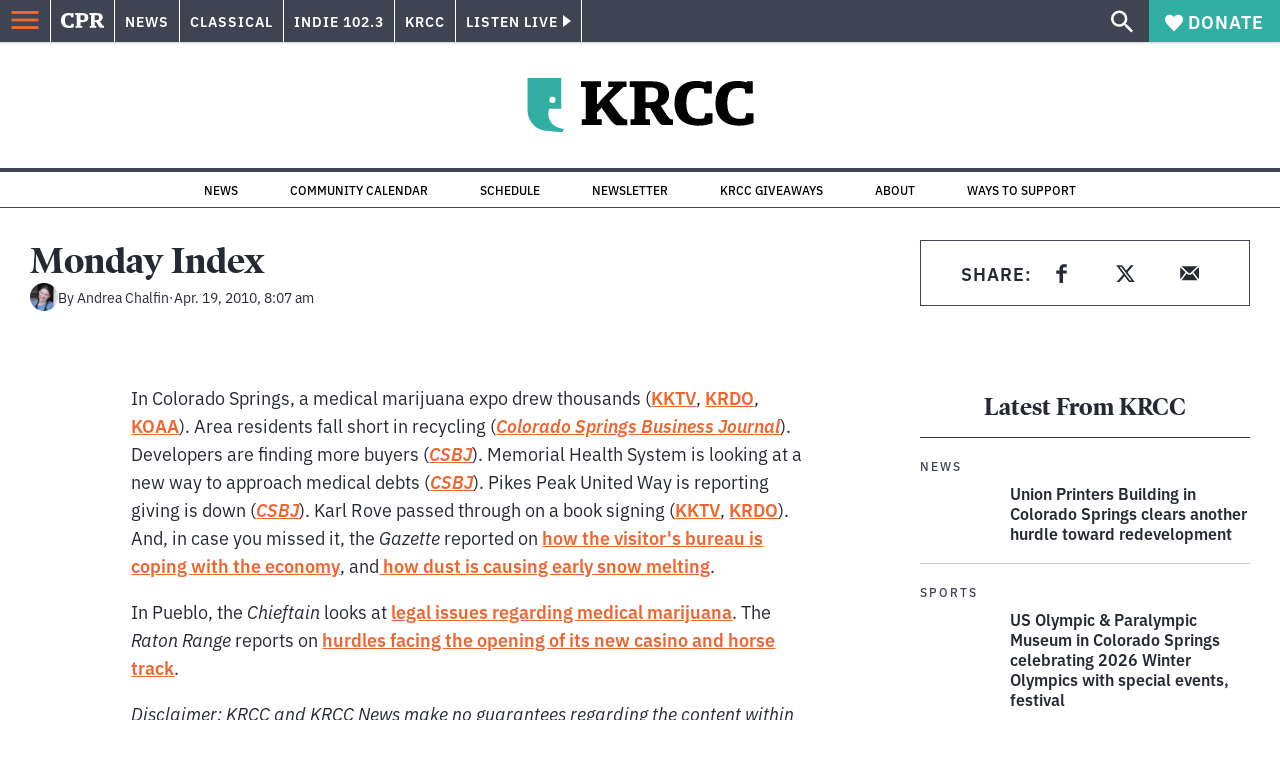

--- FILE ---
content_type: text/html; charset=utf-8
request_url: https://www.cpr.org/2010/04/19/monday-index-47/
body_size: 42369
content:
<!DOCTYPE html><html lang="en"><head><meta charSet="UTF-8"/><title>Monday Index</title><meta name="description" content="In Colorado Springs, a medical marijuana expo drew thousands (KKTV, KRDO, KOAA). Area residents fall short in recycling (Colorado Springs Business"/><link rel="canonical" href="https://www.cpr.org/2010/04/19/monday-index-47/"/><meta name="robots" content="index, follow"/><meta name="article-author" content="Andrea Chalfin"/><meta name="article:published_time" content="2010-04-19T08:07:31"/><meta name="article:modified_time" content="2020-08-12T07:22:50"/><meta name="viewport" content="width=device-width, initial-scale=1"/><meta name="theme-color" content="#ffffff"/><link rel="apple-touch-icon" sizes="180x180" href="/icons/apple-touch-icon.png"/><link rel="icon" type="image/png" sizes="32x32" href="/icons/favicon-32x32.png"/><link rel="icon" type="image/png" sizes="16x16" href="/icons/favicon-16x16.png"/><meta name="msapplication-TileColor" content="#da532c"/><link rel="icon" href="/favicon.ico"/><meta property="og:locale" content="en_US"/><meta property="og:type" content="article"/><meta property="og:title" content="Monday Index"/><meta property="og:description" content="In Colorado Springs, a medical marijuana expo drew thousands (KKTV, KRDO, KOAA). Area residents fall short in recycling (Colorado Springs Business"/><meta property="og:url" content="https://www.cpr.org/2010/04/19/monday-index-47/"/><meta property="og:site_name" content="Colorado Public Radio"/><meta property="og:image" content="https://wp-cpr.s3.amazonaws.com/uploads/2025/07/CPR-Masterbrand-1500x1000-scaled-1.jpg"/><meta property="og:image:secure_url" content="https://wp-cpr.s3.amazonaws.com/uploads/2025/07/CPR-Masterbrand-1500x1000-scaled-1.jpg"/><meta property="og:image:width" content="1500"/><meta property="og:image:height" content="1000"/><meta name="twitter:card" content="summary_large_image"/><meta name="twitter:title" content="Monday Index"/><meta name="twitter:image" content="https://wp-cpr.s3.amazonaws.com/uploads/2025/07/CPR-Masterbrand-1500x1000-scaled-1.jpg"/><meta name="parsely-title" content="Monday Index"/><meta name="parsely-link" content="https://www.cpr.org/2010/04/19/monday-index-47/"/><meta name="parsely-type" content="NewsArticle"/><meta name="parsely-image-url" content=""/><meta name="parsely-pub-date" content="2010-04-19 14:07:31"/><meta name="parsely-section" content="News"/><meta name="parsely-author" content="Andrea Chalfin"/><meta name="parsely-tags" content=""/><style>.site-header__brand img{height:100%;max-width:100%}</style><meta name="cpr_section" content="krcc"/><meta name="next-head-count" content="38"/><link rel="preconnect" href="https://use.typekit.net" crossorigin /><link rel="preload" href="https://www.cpr.org/_next/static/css/971c94151b720e22.css" as="style"/><link rel="stylesheet" href="https://www.cpr.org/_next/static/css/971c94151b720e22.css" data-n-g=""/><link rel="preload" href="https://www.cpr.org/_next/static/css/7cc30c4424b4ad9a.css" as="style"/><link rel="stylesheet" href="https://www.cpr.org/_next/static/css/7cc30c4424b4ad9a.css" data-n-p=""/><link rel="preload" href="https://www.cpr.org/_next/static/css/3fd813fb6a0dbbaa.css" as="style"/><link rel="stylesheet" href="https://www.cpr.org/_next/static/css/3fd813fb6a0dbbaa.css" data-n-p=""/><noscript data-n-css=""></noscript><script defer="" nomodule="" src="https://www.cpr.org/_next/static/chunks/polyfills-c67a75d1b6f99dc8.js"></script><script src="https://cdn-cookieyes.com/client_data/0b9a5cb2077e065c4482b865/script.js" defer="" data-nscript="beforeInteractive"></script><script src="https://www.cpr.org/_next/static/chunks/webpack-9bcdb2865531eeb4.js" defer=""></script><script src="https://www.cpr.org/_next/static/chunks/framework-1b3ccc89611a95d2.js" defer=""></script><script src="https://www.cpr.org/_next/static/chunks/main-56c12f55d588f34b.js" defer=""></script><script src="https://www.cpr.org/_next/static/chunks/pages/_app-177318d3ccbe1b5b.js" defer=""></script><script src="https://www.cpr.org/_next/static/chunks/vendors-node_modules_isomorphic-dompurify_browser_js-node_modules_lodash_camelcase_index_js-n-cc188f-57b9821f3d2755b1.js" defer=""></script><script src="https://www.cpr.org/_next/static/chunks/components_layout_index_tsx-bd7e76e8bfceb8bc.js" defer=""></script><script src="https://www.cpr.org/_next/static/chunks/utils_data_fetch-server-side-post_ts-utils_data_props_post_ts-aad4f2e8a3181262.js" defer=""></script><script src="https://www.cpr.org/_next/static/chunks/templates_single-post_index_tsx-6e85cdc453070264.js" defer=""></script><script src="https://www.cpr.org/_next/static/chunks/pages/%5Byear%5D/%5Bmonth%5D/%5Bday%5D/%5Bslug%5D-3964750d91f32ea4.js" defer=""></script><script src="https://www.cpr.org/_next/static/S4KWm9eT-Bs7iZSTtpM4b/_buildManifest.js" defer=""></script><script src="https://www.cpr.org/_next/static/S4KWm9eT-Bs7iZSTtpM4b/_ssgManifest.js" defer=""></script><style data-href="https://use.typekit.net/oey8agg.css">@import url("https://p.typekit.net/p.css?s=1&k=oey8agg&ht=tk&f=31291.31292.31295.31296.39884.39885.39889.39890.39891&a=19121278&app=typekit&e=css");@font-face{font-family:"poynter-oldstyle-display";src:url("https://use.typekit.net/af/9c977a/00000000000000003b9ae88a/27/l?primer=7cdcb44be4a7db8877ffa5c0007b8dd865b3bbc383831fe2ea177f62257a9191&fvd=i4&v=3") format("woff2"),url("https://use.typekit.net/af/9c977a/00000000000000003b9ae88a/27/d?primer=7cdcb44be4a7db8877ffa5c0007b8dd865b3bbc383831fe2ea177f62257a9191&fvd=i4&v=3") format("woff"),url("https://use.typekit.net/af/9c977a/00000000000000003b9ae88a/27/a?primer=7cdcb44be4a7db8877ffa5c0007b8dd865b3bbc383831fe2ea177f62257a9191&fvd=i4&v=3") format("opentype");font-display:auto;font-style:italic;font-weight:400;font-stretch:normal}@font-face{font-family:"poynter-oldstyle-display";src:url("https://use.typekit.net/af/d3b682/00000000000000003b9ae88b/27/l?primer=7cdcb44be4a7db8877ffa5c0007b8dd865b3bbc383831fe2ea177f62257a9191&fvd=n4&v=3") format("woff2"),url("https://use.typekit.net/af/d3b682/00000000000000003b9ae88b/27/d?primer=7cdcb44be4a7db8877ffa5c0007b8dd865b3bbc383831fe2ea177f62257a9191&fvd=n4&v=3") format("woff"),url("https://use.typekit.net/af/d3b682/00000000000000003b9ae88b/27/a?primer=7cdcb44be4a7db8877ffa5c0007b8dd865b3bbc383831fe2ea177f62257a9191&fvd=n4&v=3") format("opentype");font-display:auto;font-style:normal;font-weight:400;font-stretch:normal}@font-face{font-family:"poynter-oldstyle-display";src:url("https://use.typekit.net/af/1d147a/00000000000000003b9ae88e/27/l?primer=7cdcb44be4a7db8877ffa5c0007b8dd865b3bbc383831fe2ea177f62257a9191&fvd=i7&v=3") format("woff2"),url("https://use.typekit.net/af/1d147a/00000000000000003b9ae88e/27/d?primer=7cdcb44be4a7db8877ffa5c0007b8dd865b3bbc383831fe2ea177f62257a9191&fvd=i7&v=3") format("woff"),url("https://use.typekit.net/af/1d147a/00000000000000003b9ae88e/27/a?primer=7cdcb44be4a7db8877ffa5c0007b8dd865b3bbc383831fe2ea177f62257a9191&fvd=i7&v=3") format("opentype");font-display:auto;font-style:italic;font-weight:700;font-stretch:normal}@font-face{font-family:"poynter-oldstyle-display";src:url("https://use.typekit.net/af/d539ac/00000000000000003b9ae88f/27/l?primer=7cdcb44be4a7db8877ffa5c0007b8dd865b3bbc383831fe2ea177f62257a9191&fvd=n7&v=3") format("woff2"),url("https://use.typekit.net/af/d539ac/00000000000000003b9ae88f/27/d?primer=7cdcb44be4a7db8877ffa5c0007b8dd865b3bbc383831fe2ea177f62257a9191&fvd=n7&v=3") format("woff"),url("https://use.typekit.net/af/d539ac/00000000000000003b9ae88f/27/a?primer=7cdcb44be4a7db8877ffa5c0007b8dd865b3bbc383831fe2ea177f62257a9191&fvd=n7&v=3") format("opentype");font-display:auto;font-style:normal;font-weight:700;font-stretch:normal}@font-face{font-family:"ibm-plex-sans";src:url("https://use.typekit.net/af/785b8c/00000000000000003b9b323f/27/l?primer=7cdcb44be4a7db8877ffa5c0007b8dd865b3bbc383831fe2ea177f62257a9191&fvd=i4&v=3") format("woff2"),url("https://use.typekit.net/af/785b8c/00000000000000003b9b323f/27/d?primer=7cdcb44be4a7db8877ffa5c0007b8dd865b3bbc383831fe2ea177f62257a9191&fvd=i4&v=3") format("woff"),url("https://use.typekit.net/af/785b8c/00000000000000003b9b323f/27/a?primer=7cdcb44be4a7db8877ffa5c0007b8dd865b3bbc383831fe2ea177f62257a9191&fvd=i4&v=3") format("opentype");font-display:auto;font-style:italic;font-weight:400;font-stretch:normal}@font-face{font-family:"ibm-plex-sans";src:url("https://use.typekit.net/af/bca514/00000000000000003b9b323e/27/l?primer=7cdcb44be4a7db8877ffa5c0007b8dd865b3bbc383831fe2ea177f62257a9191&fvd=n4&v=3") format("woff2"),url("https://use.typekit.net/af/bca514/00000000000000003b9b323e/27/d?primer=7cdcb44be4a7db8877ffa5c0007b8dd865b3bbc383831fe2ea177f62257a9191&fvd=n4&v=3") format("woff"),url("https://use.typekit.net/af/bca514/00000000000000003b9b323e/27/a?primer=7cdcb44be4a7db8877ffa5c0007b8dd865b3bbc383831fe2ea177f62257a9191&fvd=n4&v=3") format("opentype");font-display:auto;font-style:normal;font-weight:400;font-stretch:normal}@font-face{font-family:"ibm-plex-sans";src:url("https://use.typekit.net/af/2c3f3c/00000000000000003b9b3242/27/l?primer=7cdcb44be4a7db8877ffa5c0007b8dd865b3bbc383831fe2ea177f62257a9191&fvd=n6&v=3") format("woff2"),url("https://use.typekit.net/af/2c3f3c/00000000000000003b9b3242/27/d?primer=7cdcb44be4a7db8877ffa5c0007b8dd865b3bbc383831fe2ea177f62257a9191&fvd=n6&v=3") format("woff"),url("https://use.typekit.net/af/2c3f3c/00000000000000003b9b3242/27/a?primer=7cdcb44be4a7db8877ffa5c0007b8dd865b3bbc383831fe2ea177f62257a9191&fvd=n6&v=3") format("opentype");font-display:auto;font-style:normal;font-weight:600;font-stretch:normal}@font-face{font-family:"ibm-plex-sans";src:url("https://use.typekit.net/af/af652e/00000000000000003b9b3245/27/l?primer=7cdcb44be4a7db8877ffa5c0007b8dd865b3bbc383831fe2ea177f62257a9191&fvd=i7&v=3") format("woff2"),url("https://use.typekit.net/af/af652e/00000000000000003b9b3245/27/d?primer=7cdcb44be4a7db8877ffa5c0007b8dd865b3bbc383831fe2ea177f62257a9191&fvd=i7&v=3") format("woff"),url("https://use.typekit.net/af/af652e/00000000000000003b9b3245/27/a?primer=7cdcb44be4a7db8877ffa5c0007b8dd865b3bbc383831fe2ea177f62257a9191&fvd=i7&v=3") format("opentype");font-display:auto;font-style:italic;font-weight:700;font-stretch:normal}@font-face{font-family:"ibm-plex-sans";src:url("https://use.typekit.net/af/01f19a/00000000000000003b9b3244/27/l?primer=7cdcb44be4a7db8877ffa5c0007b8dd865b3bbc383831fe2ea177f62257a9191&fvd=n7&v=3") format("woff2"),url("https://use.typekit.net/af/01f19a/00000000000000003b9b3244/27/d?primer=7cdcb44be4a7db8877ffa5c0007b8dd865b3bbc383831fe2ea177f62257a9191&fvd=n7&v=3") format("woff"),url("https://use.typekit.net/af/01f19a/00000000000000003b9b3244/27/a?primer=7cdcb44be4a7db8877ffa5c0007b8dd865b3bbc383831fe2ea177f62257a9191&fvd=n7&v=3") format("opentype");font-display:auto;font-style:normal;font-weight:700;font-stretch:normal}.tk-poynter-oldstyle-display{font-family:"poynter-oldstyle-display",serif}.tk-ibm-plex-sans{font-family:"ibm-plex-sans",sans-serif}</style><script data-cfasync="false" nonce="acc79e5b-1314-46b4-a26d-88609a902fb2">try{(function(w,d){!function(j,k,l,m){if(j.zaraz)console.error("zaraz is loaded twice");else{j[l]=j[l]||{};j[l].executed=[];j.zaraz={deferred:[],listeners:[]};j.zaraz._v="5874";j.zaraz._n="acc79e5b-1314-46b4-a26d-88609a902fb2";j.zaraz.q=[];j.zaraz._f=function(n){return async function(){var o=Array.prototype.slice.call(arguments);j.zaraz.q.push({m:n,a:o})}};for(const p of["track","set","debug"])j.zaraz[p]=j.zaraz._f(p);j.zaraz.init=()=>{var q=k.getElementsByTagName(m)[0],r=k.createElement(m),s=k.getElementsByTagName("title")[0];s&&(j[l].t=k.getElementsByTagName("title")[0].text);j[l].x=Math.random();j[l].w=j.screen.width;j[l].h=j.screen.height;j[l].j=j.innerHeight;j[l].e=j.innerWidth;j[l].l=j.location.href;j[l].r=k.referrer;j[l].k=j.screen.colorDepth;j[l].n=k.characterSet;j[l].o=(new Date).getTimezoneOffset();if(j.dataLayer)for(const t of Object.entries(Object.entries(dataLayer).reduce((u,v)=>({...u[1],...v[1]}),{})))zaraz.set(t[0],t[1],{scope:"page"});j[l].q=[];for(;j.zaraz.q.length;){const w=j.zaraz.q.shift();j[l].q.push(w)}r.defer=!0;for(const x of[localStorage,sessionStorage])Object.keys(x||{}).filter(z=>z.startsWith("_zaraz_")).forEach(y=>{try{j[l]["z_"+y.slice(7)]=JSON.parse(x.getItem(y))}catch{j[l]["z_"+y.slice(7)]=x.getItem(y)}});r.referrerPolicy="origin";r.src="/cdn-cgi/zaraz/s.js?z="+btoa(encodeURIComponent(JSON.stringify(j[l])));q.parentNode.insertBefore(r,q)};["complete","interactive"].includes(k.readyState)?zaraz.init():j.addEventListener("DOMContentLoaded",zaraz.init)}}(w,d,"zarazData","script");window.zaraz._p=async d$=>new Promise(ea=>{if(d$){d$.e&&d$.e.forEach(eb=>{try{const ec=d.querySelector("script[nonce]"),ed=ec?.nonce||ec?.getAttribute("nonce"),ee=d.createElement("script");ed&&(ee.nonce=ed);ee.innerHTML=eb;ee.onload=()=>{d.head.removeChild(ee)};d.head.appendChild(ee)}catch(ef){console.error(`Error executing script: ${eb}\n`,ef)}});Promise.allSettled((d$.f||[]).map(eg=>fetch(eg[0],eg[1])))}ea()});zaraz._p({"e":["(function(w,d){})(window,document)"]});})(window,document)}catch(e){throw fetch("/cdn-cgi/zaraz/t"),e;};</script></head><body class="news 2026-elections arts politics health justice life-and-culture local-303 music news krcc"><script type="text/javascript">window.__state__ = "%_PREVIEW_STATE_%"; window.__previewid__ = "%_PREVIEW_ID_%";</script><div id="__next"><noscript><iframe src="https://www.googletagmanager.com/ns.html?id=GTM-WDSHF7" height="0" width="0" style="display:none;visibility:hidden;"></iframe></noscript><header class="site-header"><a class="skip-link screen-reader-text" href="/2010/04/19/monday-index-47/#maincontent">Skip to content</a><div class="legacy-slim-navigation legacy-slim-navigation--default"><div class="legacy-slim-navigation__inner"><div class="legacy-slim-navigation__links"><button type="button" class="legacy-slim-navigation__hamburger" aria-controls="primary-navigation" aria-expanded="false" aria-label="Open Menu"><svg xmlns="http://www.w3.org/2000/svg" viewBox="0 0 24 24"><path fill="none" d="M0 0h24v24H0z"></path><path d="M3 18h18v-2H3zm0-5h18v-2H3zm0-7v2h18V6z"></path></svg></button><a class="legacy-slim-navigation__sm-logo legacy-slim-navigation__sm-logo--krcc" aria-label="CPR" href="/"><svg xmlns="http://www.w3.org/2000/svg" viewBox="0 0 43 15" class="legacy-slim-logo legacy-slim-logo--cpr"><path fill="#FFF" fill-rule="evenodd" d="M12.793 10.853v3.243c-1.021.507-2.798.904-4.73.904C2.71 15 0 12.132 0 7.456 0 2.647 2.776 0 7.33 0c1.155 0 2.332.199 3.02.507l.333-.397h1.888v4.125h-2.487l-.29-1.61c-.288-.154-1.154-.309-1.931-.309-2.377 0-3.887 1.081-3.887 5.14 0 3.882 1.621 5.228 4.309 5.228.622 0 1.488-.133 1.754-.243l.289-1.588zm8.396 2.051v1.875h-6.708v-1.875h1.178l.177-.176V2.162l-.177-.177h-1.377V.11H21.7c3.998 0 5.62 1.743 5.62 4.522 0 3.067-2.066 4.544-5.909 4.544h-1.843v3.552l.2.176zm-1.621-5.823H21.3c1.777 0 2.377-.816 2.377-2.449 0-1.588-.622-2.404-2.377-2.404h-1.732V7.08zM43 14.779h-3.532c-.666-.176-1.465-.97-2.554-2.911L35.293 9.11h-1.555v3.618l.2.176h1.266v1.875h-6.552v-1.875h1.177l.178-.176V2.162l-.178-.177h-1.377V.11h7.596c4.065 0 5.642 1.765 5.642 4.39 0 1.875-1.089 3.22-2.799 3.838l1.466 2.25c1.2 1.875 1.666 2.316 2.643 2.316zm-9.262-7.654h1.844c1.888 0 2.443-.838 2.443-2.449 0-1.588-.533-2.448-2.399-2.448h-1.888z"></path></svg></a><div class="legacy-menu legacy-menu--slim-nav"><ul class="legacy-menu__list"><li class="legacy-menu-item menuItem menuItem__slim-nav--0 legacy-menu-item--slim-nav news"><a class="legacy-menu-item__link" href="https://www.cpr.org/news/">News</a></li><li class="legacy-menu-item menuItem menuItem__slim-nav--1 legacy-menu-item--slim-nav classical"><a class="legacy-menu-item__link" href="https://www.cpr.org/classical/">Classical</a></li><li class="legacy-menu-item menuItem menuItem__slim-nav--2 legacy-menu-item--slim-nav indie"><a class="legacy-menu-item__link" href="https://www.cpr.org/indie/">Indie 102.3</a></li><li class="legacy-menu-item menuItem menuItem__slim-nav--3 legacy-menu-item--slim-nav krcc"><a class="legacy-menu-item__link" href="https://www.cpr.org/krcc/">KRCC</a></li></ul></div><div class="legacy-listen-live"><button type="button" class="legacy-listen-live__button" aria-expanded="false" aria-controls="legacy-listen-live-content"><span class="legacy-listen-live__button-text">Listen Live</span><span class="legacy-listen-live__arrow"></span></button><div id="legacy-listen-live-content" class="legacy-listen-live__content" aria-hidden="true"><ul class="legacy-listen-live__streams"><li class="navigation-stream-box news"><div class="navigation-stream-box__wrapper"><svg class="spinner-icon" viewBox="0 0 24 24" fill="none" xmlns="http://www.w3.org/2000/svg" aria-hidden="true" focusable="false" width="2rem" height="2rem"><path class="spinner-icon__opaque" d="M12 3v2.21a6.792 6.792 0 0 0-6.463 4.704 6.784 6.784 0 0 0-.259 3.049A6.791 6.791 0 0 0 18.79 12H21a9 9 0 1 1-9-9Z" fill="currentcolor"></path><path class="spinner-icon__transparent" d="M12 3v2.21a6.792 6.792 0 0 0-6.463 4.704 6.784 6.784 0 0 0-.259 3.049A6.791 6.791 0 0 0 18.79 12H21a9 9 0 1 1-9-9Z" fill-opacity=".5" fill="currentcolor"></path></svg></div></li><li class="navigation-stream-box classical"><div class="navigation-stream-box__wrapper"><svg class="spinner-icon" viewBox="0 0 24 24" fill="none" xmlns="http://www.w3.org/2000/svg" aria-hidden="true" focusable="false" width="2rem" height="2rem"><path class="spinner-icon__opaque" d="M12 3v2.21a6.792 6.792 0 0 0-6.463 4.704 6.784 6.784 0 0 0-.259 3.049A6.791 6.791 0 0 0 18.79 12H21a9 9 0 1 1-9-9Z" fill="currentcolor"></path><path class="spinner-icon__transparent" d="M12 3v2.21a6.792 6.792 0 0 0-6.463 4.704 6.784 6.784 0 0 0-.259 3.049A6.791 6.791 0 0 0 18.79 12H21a9 9 0 1 1-9-9Z" fill-opacity=".5" fill="currentcolor"></path></svg></div></li><li class="navigation-stream-box indie"><div class="navigation-stream-box__wrapper"><svg class="spinner-icon" viewBox="0 0 24 24" fill="none" xmlns="http://www.w3.org/2000/svg" aria-hidden="true" focusable="false" width="2rem" height="2rem"><path class="spinner-icon__opaque" d="M12 3v2.21a6.792 6.792 0 0 0-6.463 4.704 6.784 6.784 0 0 0-.259 3.049A6.791 6.791 0 0 0 18.79 12H21a9 9 0 1 1-9-9Z" fill="currentcolor"></path><path class="spinner-icon__transparent" d="M12 3v2.21a6.792 6.792 0 0 0-6.463 4.704 6.784 6.784 0 0 0-.259 3.049A6.791 6.791 0 0 0 18.79 12H21a9 9 0 1 1-9-9Z" fill-opacity=".5" fill="currentcolor"></path></svg></div></li><li class="navigation-stream-box krcc"><div class="navigation-stream-box__wrapper"><svg class="spinner-icon" viewBox="0 0 24 24" fill="none" xmlns="http://www.w3.org/2000/svg" aria-hidden="true" focusable="false" width="2rem" height="2rem"><path class="spinner-icon__opaque" d="M12 3v2.21a6.792 6.792 0 0 0-6.463 4.704 6.784 6.784 0 0 0-.259 3.049A6.791 6.791 0 0 0 18.79 12H21a9 9 0 1 1-9-9Z" fill="currentcolor"></path><path class="spinner-icon__transparent" d="M12 3v2.21a6.792 6.792 0 0 0-6.463 4.704 6.784 6.784 0 0 0-.259 3.049A6.791 6.791 0 0 0 18.79 12H21a9 9 0 1 1-9-9Z" fill-opacity=".5" fill="currentcolor"></path></svg></div></li></ul><div class="legacy-listen-live__footer"><a class="legacy-listen-live__help-button legacy-button legacy-button--secondary" href="/listen/help/">Need help?</a></div></div></div></div><div class="legacy-slim-navigation__search-donate"><button type="button" class="legacy-search-button" aria-label="Show search bar"><svg xmlns="http://www.w3.org/2000/svg" viewBox="0 0 22 23"><path fill="#FFF" d="M8.198 14.36q2.36 0 4.011-1.65 1.652-1.653 1.652-4.012t-1.652-4.01-4.01-1.652q-2.36 0-4.011 1.652t-1.652 4.01q0 2.36 1.652 4.011t4.01 1.652zm7.55 0L22 20.614 20.113 22.5l-6.252-6.252v-1.003l-.354-.354q-2.241 1.947-5.309 1.947-3.42 0-5.81-2.36Q.001 12.121 0 8.699q0-3.42 2.389-5.81Q4.776.501 8.199.5q3.42 0 5.78 2.389 2.358 2.388 2.359 5.81 0 3.067-1.947 5.308l.354.354z"></path></svg></button><a class="donateButton legacy-donate-button slimNavDonateButton legacy-button legacy-button--with-icon" href="https://donate.cpr.org/krcc"><span class="legacy-donate-button__icon"><svg xmlns="http://www.w3.org/2000/svg" width="18" height="18" viewBox="0 0 24 24"><path d="M12 4.248C8.852-1.154 0 .423 0 7.192 0 11.853 5.571 16.619 12 23c6.43-6.381 12-11.147 12-15.808C24 .4 15.125-1.114 12 4.248"></path></svg></span>Donate</a></div></div><div class="legacy-search-bar"><form class="legacy-search-bar__form"><div class="legacy-input-text legacy-search-bar__input"><label class="label_label__LwGsj legacy-input-text__label" for=":R1iaum:">Search</label><input class="legacy-input-text__input" name="s" placeholder="Search…" type="text" id=":R1iaum:" value=""/></div><button type="submit" aria-label="Submit search" class="legacy-search-bar__submit"><svg xmlns="http://www.w3.org/2000/svg" viewBox="0 0 22 23"><path fill="#FFF" d="M8.198 14.36q2.36 0 4.011-1.65 1.652-1.653 1.652-4.012t-1.652-4.01-4.01-1.652q-2.36 0-4.011 1.652t-1.652 4.01q0 2.36 1.652 4.011t4.01 1.652zm7.55 0L22 20.614 20.113 22.5l-6.252-6.252v-1.003l-.354-.354q-2.241 1.947-5.309 1.947-3.42 0-5.81-2.36Q.001 12.121 0 8.699q0-3.42 2.389-5.81Q4.776.501 8.199.5q3.42 0 5.78 2.389 2.358 2.388 2.359 5.81 0 3.067-1.947 5.308l.354.354z"></path></svg></button></form></div></div><div class="legacy-primary-navigation"><div class="legacy-primary-navigation__outer" data-open="false" aria-hidden="true" id="primary-navigation"><div class="legacy-primary-navigation__wrapper"><button class="legacy-primary-navigation__button-close" type="button" aria-controls="primary-navigation" aria-expanded="false"><svg xmlns="http://www.w3.org/2000/svg" width="20" height="21"><path fill="#EF6530" fill-rule="evenodd" d="m19.597 2.837-7.707 7.706 7.707 7.707-1.943 1.943-7.707-7.707-7.706 7.707L.298 18.25l7.707-7.707L.298 2.837 2.24.894 9.947 8.6 17.654.894z"></path></svg><span>Close Primary Navigation</span></button><div class="legacy-search-bar legacy-search-bar--primary-nav"><form class="legacy-search-bar__form"><div class="legacy-input-text legacy-search-bar__input"><label class="label_label__LwGsj legacy-input-text__label" for=":R6baum:">Search</label><input class="legacy-input-text__input" name="s" placeholder="Search…" type="text" id=":R6baum:" value=""/></div><button type="submit" aria-label="Submit search" class="legacy-search-bar__submit"><svg xmlns="http://www.w3.org/2000/svg" viewBox="0 0 22 23"><path fill="#FFF" d="M8.198 14.36q2.36 0 4.011-1.65 1.652-1.653 1.652-4.012t-1.652-4.01-4.01-1.652q-2.36 0-4.011 1.652t-1.652 4.01q0 2.36 1.652 4.011t4.01 1.652zm7.55 0L22 20.614 20.113 22.5l-6.252-6.252v-1.003l-.354-.354q-2.241 1.947-5.309 1.947-3.42 0-5.81-2.36Q.001 12.121 0 8.699q0-3.42 2.389-5.81Q4.776.501 8.199.5q3.42 0 5.78 2.389 2.358 2.388 2.359 5.81 0 3.067-1.947 5.308l.354.354z"></path></svg></button></form></div><nav class="legacy-primary-navigation__menu"><div class="legacy-primary-navigation-menu"><ul class="legacy-primary-navigation-menu__list"><li class="legacy-primary-navigation-menu-item"><div class="legacy-primary-navigation-menu-item__content"><a class="legacy-primary-navigation-menu-item__link" href="https://www.cpr.org/category/politics/">Politics</a></div></li><li class="legacy-primary-navigation-menu-item"><div class="legacy-primary-navigation-menu-item__content"><a class="legacy-primary-navigation-menu-item__link" href="https://www.cpr.org/category/environment/">Environment</a></div></li><li class="legacy-primary-navigation-menu-item"><div class="legacy-primary-navigation-menu-item__content"><a class="legacy-primary-navigation-menu-item__link" href="https://www.cpr.org/category/justice/">Justice</a></div></li><li class="legacy-primary-navigation-menu-item"><div class="legacy-primary-navigation-menu-item__content"><a class="legacy-primary-navigation-menu-item__link" href="https://www.cpr.org/category/arts/">Arts</a></div></li><li class="legacy-primary-navigation-menu-item"><div class="legacy-primary-navigation-menu-item__content"><a class="legacy-primary-navigation-menu-item__link" href="https://www.cpr.org/category/music/">Music</a><button class="legacy-primary-navigation-menu-item__submenu-button" type="button" aria-expanded="false" aria-controls="submenu-787484" aria-label="Toggle submenu for Music"><svg xmlns="http://www.w3.org/2000/svg" width="14" height="15"><path fill="#EF6530" fill-rule="evenodd" d="M13.432 8.502H7.75v5.921H5.886v-5.92H.204V6.558h5.682V.64H7.75v5.92h5.682z"></path></svg></button></div><div id="submenu-787484" class="legacy-primary-navigation-menu-item__height-container" aria-hidden="true"><div class="legacy-primary-navigation-menu-item__slide-container"><div class="legacy-primary-navigation-menu legacy-primary-navigation-menu--submenu"><ul class="legacy-primary-navigation-menu__list"><li class="legacy-primary-navigation-menu-item"><div class="legacy-primary-navigation-menu-item__content"><a class="legacy-primary-navigation-menu-item__link" href="http://cpr.org/classical">Classical</a></div></li><li class="legacy-primary-navigation-menu-item"><div class="legacy-primary-navigation-menu-item__content"><a class="legacy-primary-navigation-menu-item__link" href="http://cpr.org/indie">Indie 102.3</a></div></li></ul></div></div></div></li><li class="legacy-primary-navigation-menu-item"><div class="legacy-primary-navigation-menu-item__content"><a class="legacy-primary-navigation-menu-item__link" href="https://www.cpr.org/category/money/">Economy</a></div></li><li class="legacy-primary-navigation-menu-item"><div class="legacy-primary-navigation-menu-item__content"><a class="legacy-primary-navigation-menu-item__link" href="https://www.cpr.org/category/education/">Education</a></div></li><li class="legacy-primary-navigation-menu-item"><div class="legacy-primary-navigation-menu-item__content"><a class="legacy-primary-navigation-menu-item__link" href="https://denverite.com/">Denver</a></div></li><li class="legacy-primary-navigation-menu-item"><div class="legacy-primary-navigation-menu-item__content"><a class="legacy-primary-navigation-menu-item__link" href="https://www.cpr.org/krcc/">Southern Colorado</a></div></li><li class="legacy-primary-navigation-menu-item"><div class="legacy-primary-navigation-menu-item__content"><a class="legacy-primary-navigation-menu-item__link" href="/ways-to-listen/">Audio &amp; Radio</a><button class="legacy-primary-navigation-menu-item__submenu-button" type="button" aria-expanded="false" aria-controls="submenu-720811" aria-label="Toggle submenu for Audio &amp; Radio"><svg xmlns="http://www.w3.org/2000/svg" width="14" height="15"><path fill="#EF6530" fill-rule="evenodd" d="M13.432 8.502H7.75v5.921H5.886v-5.92H.204V6.558h5.682V.64H7.75v5.92h5.682z"></path></svg></button></div><div id="submenu-720811" class="legacy-primary-navigation-menu-item__height-container" aria-hidden="true"><div class="legacy-primary-navigation-menu-item__slide-container"><div class="legacy-primary-navigation-menu legacy-primary-navigation-menu--submenu"><ul class="legacy-primary-navigation-menu__list"><li class="legacy-primary-navigation-menu-item"><div class="legacy-primary-navigation-menu-item__content"><a class="legacy-primary-navigation-menu-item__link" href="https://www.cpr.org/ways-to-listen/">Ways to Listen</a></div></li><li class="legacy-primary-navigation-menu-item"><div class="legacy-primary-navigation-menu-item__content"><a class="legacy-primary-navigation-menu-item__link" href="https://www.cpr.org/shows-and-podcasts/">Shows and Podcasts</a></div></li><li class="legacy-primary-navigation-menu-item"><div class="legacy-primary-navigation-menu-item__content"><a class="legacy-primary-navigation-menu-item__link" href="https://www.cpr.org/news/schedule/">CPR News Radio Schedule</a></div></li><li class="legacy-primary-navigation-menu-item"><div class="legacy-primary-navigation-menu-item__content"><a class="legacy-primary-navigation-menu-item__link" href="https://www.cpr.org/classical/">CPR Classical</a></div></li><li class="legacy-primary-navigation-menu-item"><div class="legacy-primary-navigation-menu-item__content"><a class="legacy-primary-navigation-menu-item__link" href="https://www.cpr.org/indie/">Indie 102.3</a></div></li></ul></div></div></div></li><li class="legacy-primary-navigation-menu-item"><div class="legacy-primary-navigation-menu-item__content"><a class="legacy-primary-navigation-menu-item__link" href="https://www.cpr.org/sign-up-for-cprs-newsletters/">Newsletters</a><button class="legacy-primary-navigation-menu-item__submenu-button" type="button" aria-expanded="false" aria-controls="submenu-720817" aria-label="Toggle submenu for Newsletters"><svg xmlns="http://www.w3.org/2000/svg" width="14" height="15"><path fill="#EF6530" fill-rule="evenodd" d="M13.432 8.502H7.75v5.921H5.886v-5.92H.204V6.558h5.682V.64H7.75v5.92h5.682z"></path></svg></button></div><div id="submenu-720817" class="legacy-primary-navigation-menu-item__height-container" aria-hidden="true"><div class="legacy-primary-navigation-menu-item__slide-container"><div class="legacy-primary-navigation-menu legacy-primary-navigation-menu--submenu"><ul class="legacy-primary-navigation-menu__list"><li class="legacy-primary-navigation-menu-item"><div class="legacy-primary-navigation-menu-item__content"><a class="legacy-primary-navigation-menu-item__link" href="https://www.cpr.org/sign-up-for-cprs-newsletters/">All Newsletters</a></div></li><li class="legacy-primary-navigation-menu-item"><div class="legacy-primary-navigation-menu-item__content"><a class="legacy-primary-navigation-menu-item__link" href="https://www.cpr.org/lookout-signup/">The Lookout</a></div></li><li class="legacy-primary-navigation-menu-item"><div class="legacy-primary-navigation-menu-item__content"><a class="legacy-primary-navigation-menu-item__link" href="https://denverite.com/newsletter-signup/">Denverite</a></div></li></ul></div></div></div></li><li class="legacy-primary-navigation-menu-item"><div class="legacy-primary-navigation-menu-item__content"><a class="legacy-primary-navigation-menu-item__link" href="https://www.cpr.org/about/">About CPR</a><button class="legacy-primary-navigation-menu-item__submenu-button" type="button" aria-expanded="false" aria-controls="submenu-720821" aria-label="Toggle submenu for About CPR"><svg xmlns="http://www.w3.org/2000/svg" width="14" height="15"><path fill="#EF6530" fill-rule="evenodd" d="M13.432 8.502H7.75v5.921H5.886v-5.92H.204V6.558h5.682V.64H7.75v5.92h5.682z"></path></svg></button></div><div id="submenu-720821" class="legacy-primary-navigation-menu-item__height-container" aria-hidden="true"><div class="legacy-primary-navigation-menu-item__slide-container"><div class="legacy-primary-navigation-menu legacy-primary-navigation-menu--submenu"><ul class="legacy-primary-navigation-menu__list"><li class="legacy-primary-navigation-menu-item"><div class="legacy-primary-navigation-menu-item__content"><a class="legacy-primary-navigation-menu-item__link" href="/about/">Mission &amp; Vision</a></div></li><li class="legacy-primary-navigation-menu-item"><div class="legacy-primary-navigation-menu-item__content"><a class="legacy-primary-navigation-menu-item__link" href="/about/staff/">Staff &amp; Hosts</a></div></li><li class="legacy-primary-navigation-menu-item"><div class="legacy-primary-navigation-menu-item__content"><a class="legacy-primary-navigation-menu-item__link" href="/careers/">Careers</a></div></li><li class="legacy-primary-navigation-menu-item"><div class="legacy-primary-navigation-menu-item__content"><a class="legacy-primary-navigation-menu-item__link" href="/about/diversity-equity-and-inclusion-at-colorado-public-radio/">Staff DEI Report</a></div></li><li class="legacy-primary-navigation-menu-item"><div class="legacy-primary-navigation-menu-item__content"><a class="legacy-primary-navigation-menu-item__link" href="https://www.cpr.org/about/recent-awards/">Recent Awards</a></div></li><li class="legacy-primary-navigation-menu-item"><div class="legacy-primary-navigation-menu-item__content"><a class="legacy-primary-navigation-menu-item__link" href="/press-releases/">Press Room</a></div></li><li class="legacy-primary-navigation-menu-item"><div class="legacy-primary-navigation-menu-item__content"><a class="legacy-primary-navigation-menu-item__link" href="https://www.cpr.org/about/contact/">Contact Us</a></div></li></ul></div></div></div></li><li class="legacy-primary-navigation-menu-item"><div class="legacy-primary-navigation-menu-item__content"><a class="legacy-primary-navigation-menu-item__link" href="https://www.cpr.org/support/">Ways to support</a><button class="legacy-primary-navigation-menu-item__submenu-button" type="button" aria-expanded="false" aria-controls="submenu-720828" aria-label="Toggle submenu for Ways to support"><svg xmlns="http://www.w3.org/2000/svg" width="14" height="15"><path fill="#EF6530" fill-rule="evenodd" d="M13.432 8.502H7.75v5.921H5.886v-5.92H.204V6.558h5.682V.64H7.75v5.92h5.682z"></path></svg></button></div><div id="submenu-720828" class="legacy-primary-navigation-menu-item__height-container" aria-hidden="true"><div class="legacy-primary-navigation-menu-item__slide-container"><div class="legacy-primary-navigation-menu legacy-primary-navigation-menu--submenu"><ul class="legacy-primary-navigation-menu__list"><li class="legacy-primary-navigation-menu-item"><div class="legacy-primary-navigation-menu-item__content"><a class="legacy-primary-navigation-menu-item__link" href="/support/">All the ways to give!</a></div></li><li class="legacy-primary-navigation-menu-item"><div class="legacy-primary-navigation-menu-item__content"><a class="legacy-primary-navigation-menu-item__link" href="https://donate.cpr.org/user">Login to the Member Center</a></div></li><li class="legacy-primary-navigation-menu-item"><div class="legacy-primary-navigation-menu-item__content"><a class="legacy-primary-navigation-menu-item__link" href="https://donate.cpr.org/give">Make a donation</a></div></li><li class="legacy-primary-navigation-menu-item"><div class="legacy-primary-navigation-menu-item__content"><a class="legacy-primary-navigation-menu-item__link" href="/support/vehicle-donations/">Donate your car</a></div></li><li class="legacy-primary-navigation-menu-item"><div class="legacy-primary-navigation-menu-item__content"><a class="legacy-primary-navigation-menu-item__link" href="/sponsorship/">Corporate sponsorship</a></div></li><li class="legacy-primary-navigation-menu-item"><div class="legacy-primary-navigation-menu-item__content"><a class="legacy-primary-navigation-menu-item__link" href="https://shop.cpr.org/">CPR Shop</a></div></li></ul></div></div></div></li></ul></div></nav></div></div><button class="legacy-primary-navigation__overlay" data-open="false" type="button" aria-controls="primary-navigation" aria-expanded="false"><span>Close Primary Navigation</span></button></div><div class="legacy-header"><div class="legacy-header__header-top"><div class="legacy-container legacy-header__header-content legacy-container--size-xxl" id=""><a class="legacy-header__logo" aria-label="Colorado Public Radio - krcc" href="/krcc/"><div class="legacy-logo legacy-logo--primary legacy-logo--krcc"><svg xmlns="http://www.w3.org/2000/svg" viewBox="0 0 227 55" class="legacy-logo__krcc-logo"><g fill="none"><path fill="#32AFA3" d="M23.481 43.57c-4.039-6.664-1.154-12.834-1.154-12.834h12.034V.053H.485s.083 25.254.083 32.74 5.77 18.838 18.133 19.99c12.445 1.233 16.814 1.315 16.814 1.315l1.483-3.208c.083.083-9.56-.658-13.517-7.32m1.978-24.844a3.13 3.13 0 0 1 3.132 3.126 3.13 3.13 0 0 1-3.132 3.126 3.13 3.13 0 0 1-3.132-3.126 3.13 3.13 0 0 1 3.132-3.126"></path><path fill="#000" d="M89.501 47.024c-2.143-.493-4.286-2.221-7.83-7.321l-7.088-9.954-4.533 4.525v6.58l.494.494h4.121v5.594H54.719v-5.594h3.462l.494-.493V9.43l-.494-.494H54.06V3.344h19.946v5.593h-3.462l-.494.494v16.617h.577l5.192-6.088L86.287 9.513l-.495-.493h-4.533V3.426h18.298V9.02h-3.132L82.331 22.675l7.747 10.53c5.358 7.403 7.089 8.39 10.221 8.39v5.594H89.501zm45.992 0c-1.978-.493-4.369-2.88-7.583-8.72l-4.78-8.226h-4.616v10.777l.577.493h3.791v5.594h-19.451v-5.594h3.461l.495-.493V9.43l-.495-.494h-4.121V3.344h22.584c12.034 0 16.732 5.264 16.732 13.08 0 5.593-3.215 9.624-8.325 11.433l4.368 6.746c3.544 5.593 4.946 6.91 7.83 6.91v5.593h-10.467zm-11.539-22.868c5.604 0 7.253-2.468 7.253-7.322 0-4.77-1.566-7.32-7.088-7.32h-5.605v14.642zm61.487 20.812c-3.05 1.48-8.325 2.714-14.012 2.714-15.908 0-23.903-8.555-23.903-22.54 0-14.313 8.243-22.21 21.76-22.21 3.462 0 6.923.576 8.984 1.481l.989-1.152h5.605v12.34h-7.418l-.824-4.772c-.825-.493-3.462-.905-5.77-.905-7.088 0-11.539 3.209-11.539 15.301 0 11.599 4.78 15.63 12.775 15.63 1.814 0 4.451-.412 5.193-.74l.824-4.772h7.336zm40.964 0c-3.05 1.48-8.325 2.714-14.012 2.714-15.908 0-23.903-8.555-23.903-22.54 0-14.313 8.243-22.21 21.76-22.21 3.462 0 6.923.576 8.984 1.481l.989-1.152h5.605v12.34h-7.418l-.825-4.772c-.824-.493-3.461-.905-5.769-.905-7.089 0-11.539 3.209-11.539 15.301 0 11.599 4.78 15.63 12.775 15.63 1.813 0 4.451-.412 5.193-.74l.824-4.772h7.336z" class="krcc-logo_svg__text"></path></g></svg></div></a></div></div><div class="legacy-header__header-bottom"><div class="legacy-container legacy-header__header-content legacy-container--size-xxl" id=""><nav class="legacy-header__header-navigation" aria-label="Header Navigation"><ul class="menu"><li class="menu-item"><a href="https://www.cpr.org/krcc/all/">News</a></li><li class="menu-item"><a href="https://www.cpr.org/krcc/calendar/">Community Calendar</a></li><li class="menu-item"><a href="https://www.cpr.org/krcc/schedule/">Schedule</a></li><li class="menu-item"><a href="https://www.cpr.org/krcc/newsletter/">Newsletter</a></li><li class="menu-item"><a href="https://www.cpr.org/krcc-giveaways/">KRCC Giveaways</a></li><li class="menu-item"><a href="https://www.cpr.org/krcc/contact-krcc/">About</a></li><li class="menu-item"><a href="https://www.cpr.org/krcc/support-krcc/">Ways to support</a></li></ul></nav></div></div></div></header><main id="maincontent" class="main-content"><div class="main post post--post post--513409 has-sidebar post--default"><div class="legacy-container article-header legacy-container--size-xxl" id=""><header class="article-header__header"><div class="article-header__content"><h1 class="legacy-heading article-header__heading legacy-heading--step-up-three"><span>Monday Index</span></h1><div class="article-header__meta"><div class="byline"><div class="byline__avatar"><img alt="" loading="lazy" width="84" height="84" decoding="async" data-nimg="1" style="color:transparent" sizes="28px" srcSet="https://www.cpr.org/cdn-cgi/image/width=16,quality=75,format=auto/https://wp-cpr.s3.amazonaws.com/uploads/2020/08/andrea-chalfin.jpg 16w, https://www.cpr.org/cdn-cgi/image/width=32,quality=75,format=auto/https://wp-cpr.s3.amazonaws.com/uploads/2020/08/andrea-chalfin.jpg 32w, https://www.cpr.org/cdn-cgi/image/width=48,quality=75,format=auto/https://wp-cpr.s3.amazonaws.com/uploads/2020/08/andrea-chalfin.jpg 48w, https://www.cpr.org/cdn-cgi/image/width=64,quality=75,format=auto/https://wp-cpr.s3.amazonaws.com/uploads/2020/08/andrea-chalfin.jpg 64w, https://www.cpr.org/cdn-cgi/image/width=96,quality=75,format=auto/https://wp-cpr.s3.amazonaws.com/uploads/2020/08/andrea-chalfin.jpg 96w, https://www.cpr.org/cdn-cgi/image/width=128,quality=75,format=auto/https://wp-cpr.s3.amazonaws.com/uploads/2020/08/andrea-chalfin.jpg 128w, https://www.cpr.org/cdn-cgi/image/width=256,quality=75,format=auto/https://wp-cpr.s3.amazonaws.com/uploads/2020/08/andrea-chalfin.jpg 256w, https://www.cpr.org/cdn-cgi/image/width=392,quality=75,format=auto/https://wp-cpr.s3.amazonaws.com/uploads/2020/08/andrea-chalfin.jpg 392w, https://www.cpr.org/cdn-cgi/image/width=640,quality=75,format=auto/https://wp-cpr.s3.amazonaws.com/uploads/2020/08/andrea-chalfin.jpg 640w, https://www.cpr.org/cdn-cgi/image/width=750,quality=75,format=auto/https://wp-cpr.s3.amazonaws.com/uploads/2020/08/andrea-chalfin.jpg 750w, https://www.cpr.org/cdn-cgi/image/width=828,quality=75,format=auto/https://wp-cpr.s3.amazonaws.com/uploads/2020/08/andrea-chalfin.jpg 828w, https://www.cpr.org/cdn-cgi/image/width=1080,quality=75,format=auto/https://wp-cpr.s3.amazonaws.com/uploads/2020/08/andrea-chalfin.jpg 1080w, https://www.cpr.org/cdn-cgi/image/width=1248,quality=75,format=auto/https://wp-cpr.s3.amazonaws.com/uploads/2020/08/andrea-chalfin.jpg 1248w, https://www.cpr.org/cdn-cgi/image/width=1440,quality=75,format=auto/https://wp-cpr.s3.amazonaws.com/uploads/2020/08/andrea-chalfin.jpg 1440w, https://www.cpr.org/cdn-cgi/image/width=1920,quality=75,format=auto/https://wp-cpr.s3.amazonaws.com/uploads/2020/08/andrea-chalfin.jpg 1920w, https://www.cpr.org/cdn-cgi/image/width=2048,quality=75,format=auto/https://wp-cpr.s3.amazonaws.com/uploads/2020/08/andrea-chalfin.jpg 2048w, https://www.cpr.org/cdn-cgi/image/width=3840,quality=75,format=auto/https://wp-cpr.s3.amazonaws.com/uploads/2020/08/andrea-chalfin.jpg 3840w" src="https://www.cpr.org/cdn-cgi/image/width=3840,quality=75,format=auto/https://wp-cpr.s3.amazonaws.com/uploads/2020/08/andrea-chalfin.jpg"/></div><div class="byline__authors"><span>By<!-- --> </span><span class="byline__author"><a class="byline__author-link" href="https://www.cpr.org/author/andrea-chalfin/">Andrea Chalfin</a></span></div><span class="byline__separator"> · </span><time dateTime="2010-04-19T08:07:31">Apr. 19, 2010, 8:07 am</time></div></div></div><div class="article-header__sidebar"><div class="legacy-social-list"><span class="legacy-social-list__share-text">Share:</span><ul class="legacy-social-list__list"><li class="legacy-social-list-item"><a class="legacy-social-list-item__link engagement__share--facebook" aria-label="Share on facebook" target="_blank" data-gtm-share="facebook" href="https://www.facebook.com/sharer.php/?u=https%3A%2F%2Fwww.cpr.org%2F2010%2F04%2F19%2Fmonday-index-47%2F"><svg xmlns="http://www.w3.org/2000/svg" aria-hidden="true" viewBox="0 0 24 24"><path fill="currentcolor" d="M14.182 6.09c-.364 0-.727.365-.727 1v2H17v3h-3.636V21H10v-8.818H7v-3h3V7.455C10 4.909 11.818 3 14.182 3H17v3.09z"></path></svg></a></li><li class="legacy-social-list-item"><a class="legacy-social-list-item__link engagement__share--twitter" aria-label="Share on twitter" target="_blank" data-gtm-share="twitter" href="https://twitter.com/intent/tweet/?text=Monday%20Index&amp;url=https%3A%2F%2Fwww.cpr.org%2F2010%2F04%2F19%2Fmonday-index-47%2F"><svg xmlns="http://www.w3.org/2000/svg" aria-hidden="true" viewBox="0 0 24 24"><path fill="currentcolor" d="M17.176 4h2.76l-6.03 6.892L21 20.27h-5.554l-4.35-5.688-4.979 5.688H3.355l6.45-7.371L3 4h5.695l3.933 5.199zm-.969 14.618h1.53L7.864 5.565h-1.64z"></path></svg></a></li><li class="legacy-social-list-item"><a class="legacy-social-list-item__link engagement__share--email" aria-label="Share on email" target="_blank" data-gtm-share="email" href="/cdn-cgi/l/email-protection#1d226e687f77787e6920507273797c64382f2d54737978653b7c706d267f727964207569696d6e382e5c382f5b382f5b6a6a6a337e6d6f33726f7a382f5b2f2d2c2d382f5b2d29382f5b2c24382f5b707273797c6430747379786530292a382f5b"><svg xmlns="http://www.w3.org/2000/svg" aria-hidden="true" viewBox="0 0 24 24"><path fill="currentcolor" d="m14.7 11.84 4.95 6.57c-.18.09-.27.09-.45.09H4.44l4.86-6.66.81.72c.54.45 1.17.72 1.89.72.63 0 1.35-.18 1.89-.72zM3.18 6.08l5.04 4.77-4.95 6.75a1.52 1.52 0 0 1-.27-.9V6.8c0-.27.09-.54.18-.72m17.64-.09c.09.27.18.54.18.81v9.9c0 .27-.09.54-.18.81l-5.04-6.75ZM19.264 5a.9.9 0 0 1 .386.09l-6.75 6.39c-.54.45-1.35.45-1.8 0L4.35 5.09C4.53 5 4.62 5 4.8 5Z"></path></svg></a></li></ul></div></div></header></div><div class="article-content__wrapper legacy-container legacy-container--size-xxl"><div class="post__content"><div class="article-content content"><p>In Colorado Springs, a medical marijuana expo drew thousands (<a href="http://www.kktv.com/home/headlines/91434764.html" target="_blank" rel="noopener noreferrer">KKTV</a>, <a href="http://www.krdo.com/news/23187571/detail.html" target="_blank" rel="noopener noreferrer">KRDO</a>, <a href="http://www.newsfirst5.com/news/thousands-flock-to-medical-cannabis-expo/" target="_blank" rel="noopener noreferrer">KOAA</a>). Area residents fall short in recycling (<em><a href="http://csbj.com/2010/04/17/recycling-in-the-springs-mounds-of-opportunity/" target="_blank" rel="noopener noreferrer">Colorado Springs Business Journal</a></em>). Developers are finding more buyers (<em><a href="http://csbj.com/2010/04/17/builders-springing-back-to-life/" target="_blank" rel="noopener noreferrer">CSBJ</a></em>). Memorial Health System is looking at a new way to approach medical debts (<em><a href="http://csbj.com/2010/04/17/memorial-adopts-friendlier-approach-to-medical-debts/" target="_blank" rel="noopener noreferrer">CSBJ</a></em>). Pikes Peak United Way is reporting giving is down (<em><a href="http://csbj.com/2010/04/17/united-way-giving-lower-in-springs/" target="_blank" rel="noopener noreferrer">CSBJ</a></em>). Karl Rove passed through on a book signing (<a href="http://www.kktv.com/home/headlines/91442869.html" target="_blank" rel="noopener noreferrer">KKTV</a>, <a href="http://www.krdo.com/politics/23189927/detail.html" target="_blank" rel="noopener noreferrer">KRDO</a>). And, in case you missed it, the <em>Gazette</em> reported on <a href="http://www.gazette.com/articles/bureau-97252-visitors-promoting.html" target="_blank" rel="noopener noreferrer">how the visitor's bureau is coping with the economy</a>, and<a href="http://www.gazette.com/news/causes-97253-dust-early.html" target="_blank" rel="noopener noreferrer"> how dust is causing early snow melting</a>.</p><p>In Pueblo, the <em>Chieftain</em> looks at <a href="http://www.chieftain.com/news/local/article_f385904c-4b6e-11df-8cc0-001cc4c002e0.html" target="_blank" rel="noopener noreferrer">legal issues regarding medical marijuana</a>. The <em>Raton Range</em> reports on <a href="http://www.ratonrange.com/main.asp?SectionID=2&amp;SubSectionID=143&amp;ArticleID=11659" target="_blank" rel="noopener noreferrer">hurdles facing the opening of its new casino and horse track</a>.</p><p><em>Disclaimer: KRCC and KRCC News make no guarantees regarding the content within these reports, however consider them part of the news and media outlets reporting on issues affecting our coverage area. The Index is not exhaustive, and is not an endorsement of any kind.</em></p></div><div class="legacy-newsletter__takeover-poly"><div class="legacy-newsletter legacy-newsletter--krccArticleSignup"><div class="legacy-container legacy-newsletter__content legacy-container--size-xl" id=""><div class="legacy-newsletter__text-wrapper"><h3 class="legacy-heading legacy-newsletter__heading legacy-heading--step-up-one"><span></span></h3><p class="legacy-newsletter__tagline"></p></div><div class="legacy-newsletter__form-wrapper"><div class="legacy-newsletter__krcc-signup"><h3 class="legacy-heading legacy-newsletter__heading legacy-heading--step-up-one"><span>You care!</span></h3><div class="legacy-newsletter__tagline-text"><div><p>Southern Colorado is changing a lot these days. We can help you keep up. Sign up for the KRCC Weekly Digest here and get the stories that matter to Southern Colorado, delivered straight to your inbox.</p>
</div></div><iframe id="tfaIframe" class="legacy-newsletter__newsletter-iframe-no-text" title="krccArticleSignup" height="50" src="https://info.cpr.org/l/732233/2023-11-09/47wvxw" scrolling="no"></iframe></div></div></div></div></div></div><aside class="sidebar post__sidebar"><div class="block-section-widgets"><section class="block-river block-river--river-grid block-river--in-sidebar"><div class="legacy-container legacy-container--size-xxl" id=""><div class="block-river__inner"><div class="block-river__content"><div class="block-river__header"><h2 class="legacy-heading block-river__title legacy-heading--step-up-one"><span>Latest From KRCC</span></h2></div><div class="card-grid block-river__grid"><article class="card-grid-item card-grid-item--eyebrow-split card-grid-item--post"><div class="card-grid-item__eyebrow"><div class="card-grid-item__meta-cat"><div class="eyebrow eyebrow--large"><a href="https://www.cpr.org/category/news/">News</a></div></div></div><a aria-label="Union Printers Building in Colorado Springs clears another hurdle toward redevelopment" class="card-grid-item__link" href="/2026/02/02/union-printers-building-colorado-springs-redevelopment/"><figure class="image-fit image-fit--fill image-fit--cover"><div class="image-fit__inner"><img alt="" loading="lazy" decoding="async" data-nimg="fill" class="image-fit__image" style="position:absolute;height:100%;width:100%;left:0;top:0;right:0;bottom:0;color:transparent" sizes="(min-width: 1440px) 1380px, 100vw" srcSet="https://www.cpr.org/cdn-cgi/image/width=640,quality=75,format=auto/https://wp-cpr.s3.amazonaws.com/uploads/2022/06/Union-Printers-home-1902-courtesy-of-PPLD-scaled-e1769729302808.jpg 640w, https://www.cpr.org/cdn-cgi/image/width=750,quality=75,format=auto/https://wp-cpr.s3.amazonaws.com/uploads/2022/06/Union-Printers-home-1902-courtesy-of-PPLD-scaled-e1769729302808.jpg 750w, https://www.cpr.org/cdn-cgi/image/width=828,quality=75,format=auto/https://wp-cpr.s3.amazonaws.com/uploads/2022/06/Union-Printers-home-1902-courtesy-of-PPLD-scaled-e1769729302808.jpg 828w, https://www.cpr.org/cdn-cgi/image/width=1080,quality=75,format=auto/https://wp-cpr.s3.amazonaws.com/uploads/2022/06/Union-Printers-home-1902-courtesy-of-PPLD-scaled-e1769729302808.jpg 1080w, https://www.cpr.org/cdn-cgi/image/width=1248,quality=75,format=auto/https://wp-cpr.s3.amazonaws.com/uploads/2022/06/Union-Printers-home-1902-courtesy-of-PPLD-scaled-e1769729302808.jpg 1248w, https://www.cpr.org/cdn-cgi/image/width=1440,quality=75,format=auto/https://wp-cpr.s3.amazonaws.com/uploads/2022/06/Union-Printers-home-1902-courtesy-of-PPLD-scaled-e1769729302808.jpg 1440w, https://www.cpr.org/cdn-cgi/image/width=1920,quality=75,format=auto/https://wp-cpr.s3.amazonaws.com/uploads/2022/06/Union-Printers-home-1902-courtesy-of-PPLD-scaled-e1769729302808.jpg 1920w, https://www.cpr.org/cdn-cgi/image/width=2048,quality=75,format=auto/https://wp-cpr.s3.amazonaws.com/uploads/2022/06/Union-Printers-home-1902-courtesy-of-PPLD-scaled-e1769729302808.jpg 2048w, https://www.cpr.org/cdn-cgi/image/width=3840,quality=75,format=auto/https://wp-cpr.s3.amazonaws.com/uploads/2022/06/Union-Printers-home-1902-courtesy-of-PPLD-scaled-e1769729302808.jpg 3840w" src="https://www.cpr.org/cdn-cgi/image/width=3840,quality=75,format=auto/https://wp-cpr.s3.amazonaws.com/uploads/2022/06/Union-Printers-home-1902-courtesy-of-PPLD-scaled-e1769729302808.jpg"/></div></figure></a><div class="card-grid-item__title-contain card-grid-item__title-contain--latest from krcc"><div class="card-grid-item__eyebrow"><div class="card-grid-item__meta-cat"><div class="eyebrow eyebrow--small"><a href="https://www.cpr.org/category/news/">News</a></div></div></div><a tabindex="0" class="card-grid-item__title-link" href="/2026/02/02/union-printers-building-colorado-springs-redevelopment/"><h3 class="card-grid-item__title card-grid-item__title--latest from krcc">Union Printers Building in Colorado Springs clears another hurdle toward redevelopment</h3></a></div></article><article class="card-grid-item card-grid-item--eyebrow-split card-grid-item--post"><div class="card-grid-item__eyebrow"><div class="card-grid-item__meta-cat"><div class="eyebrow eyebrow--large"><a href="https://www.cpr.org/category/sports/">Sports</a></div></div></div><a aria-label="US Olympic &amp;amp; Paralympic Museum in Colorado Springs celebrating 2026 Winter Olympics with special events, festival" class="card-grid-item__link" href="/2026/01/31/olympic-paralympic-museum-winter-games-events/"><figure class="image-fit image-fit--fill image-fit--cover"><div class="image-fit__inner"><img alt="" loading="lazy" decoding="async" data-nimg="fill" class="image-fit__image" style="position:absolute;height:100%;width:100%;left:0;top:0;right:0;bottom:0;color:transparent" sizes="(min-width: 1440px) 1380px, 100vw" srcSet="https://www.cpr.org/cdn-cgi/image/width=640,quality=75,format=auto/https://wp-cpr.s3.amazonaws.com/uploads/2026/01/240712-paralympics-john-register.jpg 640w, https://www.cpr.org/cdn-cgi/image/width=750,quality=75,format=auto/https://wp-cpr.s3.amazonaws.com/uploads/2026/01/240712-paralympics-john-register.jpg 750w, https://www.cpr.org/cdn-cgi/image/width=828,quality=75,format=auto/https://wp-cpr.s3.amazonaws.com/uploads/2026/01/240712-paralympics-john-register.jpg 828w, https://www.cpr.org/cdn-cgi/image/width=1080,quality=75,format=auto/https://wp-cpr.s3.amazonaws.com/uploads/2026/01/240712-paralympics-john-register.jpg 1080w, https://www.cpr.org/cdn-cgi/image/width=1248,quality=75,format=auto/https://wp-cpr.s3.amazonaws.com/uploads/2026/01/240712-paralympics-john-register.jpg 1248w, https://www.cpr.org/cdn-cgi/image/width=1440,quality=75,format=auto/https://wp-cpr.s3.amazonaws.com/uploads/2026/01/240712-paralympics-john-register.jpg 1440w, https://www.cpr.org/cdn-cgi/image/width=1920,quality=75,format=auto/https://wp-cpr.s3.amazonaws.com/uploads/2026/01/240712-paralympics-john-register.jpg 1920w, https://www.cpr.org/cdn-cgi/image/width=2048,quality=75,format=auto/https://wp-cpr.s3.amazonaws.com/uploads/2026/01/240712-paralympics-john-register.jpg 2048w, https://www.cpr.org/cdn-cgi/image/width=3840,quality=75,format=auto/https://wp-cpr.s3.amazonaws.com/uploads/2026/01/240712-paralympics-john-register.jpg 3840w" src="https://www.cpr.org/cdn-cgi/image/width=3840,quality=75,format=auto/https://wp-cpr.s3.amazonaws.com/uploads/2026/01/240712-paralympics-john-register.jpg"/></div></figure></a><div class="card-grid-item__title-contain card-grid-item__title-contain--latest from krcc"><div class="card-grid-item__eyebrow"><div class="card-grid-item__meta-cat"><div class="eyebrow eyebrow--small"><a href="https://www.cpr.org/category/sports/">Sports</a></div></div></div><a tabindex="0" class="card-grid-item__title-link" href="/2026/01/31/olympic-paralympic-museum-winter-games-events/"><h3 class="card-grid-item__title card-grid-item__title--latest from krcc">US Olympic & Paralympic Museum in Colorado Springs celebrating 2026 Winter Olympics with special events, festival</h3></a></div></article><article class="card-grid-item card-grid-item--eyebrow-split card-grid-item--post"><div class="card-grid-item__eyebrow"><div class="card-grid-item__meta-cat"><div class="eyebrow eyebrow--large"><a href="https://www.cpr.org/category/news/">News</a></div></div></div><a aria-label="Construction begins on new space and defense technology facility at PuebloPlex" class="card-grid-item__link" href="/2026/01/29/new-space-and-defense-facility-pueblo/"><figure class="image-fit image-fit--fill image-fit--cover"><div class="image-fit__inner"><img alt="" loading="lazy" decoding="async" data-nimg="fill" class="image-fit__image" style="position:absolute;height:100%;width:100%;left:0;top:0;right:0;bottom:0;color:transparent" sizes="(min-width: 1440px) 1380px, 100vw" srcSet="https://www.cpr.org/cdn-cgi/image/width=640,quality=75,format=auto/https://wp-cpr.s3.amazonaws.com/uploads/2026/01/Voyager_Estes_RenderEdits-1.jpg 640w, https://www.cpr.org/cdn-cgi/image/width=750,quality=75,format=auto/https://wp-cpr.s3.amazonaws.com/uploads/2026/01/Voyager_Estes_RenderEdits-1.jpg 750w, https://www.cpr.org/cdn-cgi/image/width=828,quality=75,format=auto/https://wp-cpr.s3.amazonaws.com/uploads/2026/01/Voyager_Estes_RenderEdits-1.jpg 828w, https://www.cpr.org/cdn-cgi/image/width=1080,quality=75,format=auto/https://wp-cpr.s3.amazonaws.com/uploads/2026/01/Voyager_Estes_RenderEdits-1.jpg 1080w, https://www.cpr.org/cdn-cgi/image/width=1248,quality=75,format=auto/https://wp-cpr.s3.amazonaws.com/uploads/2026/01/Voyager_Estes_RenderEdits-1.jpg 1248w, https://www.cpr.org/cdn-cgi/image/width=1440,quality=75,format=auto/https://wp-cpr.s3.amazonaws.com/uploads/2026/01/Voyager_Estes_RenderEdits-1.jpg 1440w, https://www.cpr.org/cdn-cgi/image/width=1920,quality=75,format=auto/https://wp-cpr.s3.amazonaws.com/uploads/2026/01/Voyager_Estes_RenderEdits-1.jpg 1920w, https://www.cpr.org/cdn-cgi/image/width=2048,quality=75,format=auto/https://wp-cpr.s3.amazonaws.com/uploads/2026/01/Voyager_Estes_RenderEdits-1.jpg 2048w, https://www.cpr.org/cdn-cgi/image/width=3840,quality=75,format=auto/https://wp-cpr.s3.amazonaws.com/uploads/2026/01/Voyager_Estes_RenderEdits-1.jpg 3840w" src="https://www.cpr.org/cdn-cgi/image/width=3840,quality=75,format=auto/https://wp-cpr.s3.amazonaws.com/uploads/2026/01/Voyager_Estes_RenderEdits-1.jpg"/></div></figure></a><div class="card-grid-item__title-contain card-grid-item__title-contain--latest from krcc"><div class="card-grid-item__eyebrow"><div class="card-grid-item__meta-cat"><div class="eyebrow eyebrow--small"><a href="https://www.cpr.org/category/news/">News</a></div></div></div><a tabindex="0" class="card-grid-item__title-link" href="/2026/01/29/new-space-and-defense-facility-pueblo/"><h3 class="card-grid-item__title card-grid-item__title--latest from krcc">Construction begins on new space and defense technology facility at PuebloPlex</h3></a></div></article><article class="card-grid-item card-grid-item--eyebrow-split card-grid-item--post"><div class="card-grid-item__eyebrow"><div class="card-grid-item__meta-cat"><div class="eyebrow eyebrow--large"><a href="https://www.cpr.org/category/news/">News</a></div></div></div><a aria-label="Pueblo District 60 board narrowly approves plan to merge six elementary schools into three facilities" class="card-grid-item__link" href="/2026/01/29/pueblo-district-60-plan-merge-six-elementary-schools/"><figure class="image-fit image-fit--fill image-fit--cover"><div class="image-fit__inner"><img alt="Columbian Elementary School" loading="lazy" decoding="async" data-nimg="fill" class="image-fit__image" style="position:absolute;height:100%;width:100%;left:0;top:0;right:0;bottom:0;color:transparent" sizes="(min-width: 1440px) 1380px, 100vw" srcSet="https://www.cpr.org/cdn-cgi/image/width=640,quality=75,format=auto/https://wp-cpr.s3.amazonaws.com/uploads/2024/10/columbian_elementary_school_pueb-2.jpg 640w, https://www.cpr.org/cdn-cgi/image/width=750,quality=75,format=auto/https://wp-cpr.s3.amazonaws.com/uploads/2024/10/columbian_elementary_school_pueb-2.jpg 750w, https://www.cpr.org/cdn-cgi/image/width=828,quality=75,format=auto/https://wp-cpr.s3.amazonaws.com/uploads/2024/10/columbian_elementary_school_pueb-2.jpg 828w, https://www.cpr.org/cdn-cgi/image/width=1080,quality=75,format=auto/https://wp-cpr.s3.amazonaws.com/uploads/2024/10/columbian_elementary_school_pueb-2.jpg 1080w, https://www.cpr.org/cdn-cgi/image/width=1248,quality=75,format=auto/https://wp-cpr.s3.amazonaws.com/uploads/2024/10/columbian_elementary_school_pueb-2.jpg 1248w, https://www.cpr.org/cdn-cgi/image/width=1440,quality=75,format=auto/https://wp-cpr.s3.amazonaws.com/uploads/2024/10/columbian_elementary_school_pueb-2.jpg 1440w, https://www.cpr.org/cdn-cgi/image/width=1920,quality=75,format=auto/https://wp-cpr.s3.amazonaws.com/uploads/2024/10/columbian_elementary_school_pueb-2.jpg 1920w, https://www.cpr.org/cdn-cgi/image/width=2048,quality=75,format=auto/https://wp-cpr.s3.amazonaws.com/uploads/2024/10/columbian_elementary_school_pueb-2.jpg 2048w, https://www.cpr.org/cdn-cgi/image/width=3840,quality=75,format=auto/https://wp-cpr.s3.amazonaws.com/uploads/2024/10/columbian_elementary_school_pueb-2.jpg 3840w" src="https://www.cpr.org/cdn-cgi/image/width=3840,quality=75,format=auto/https://wp-cpr.s3.amazonaws.com/uploads/2024/10/columbian_elementary_school_pueb-2.jpg"/></div></figure></a><div class="card-grid-item__title-contain card-grid-item__title-contain--latest from krcc"><div class="card-grid-item__eyebrow"><div class="card-grid-item__meta-cat"><div class="eyebrow eyebrow--small"><a href="https://www.cpr.org/category/news/">News</a></div></div></div><a tabindex="0" class="card-grid-item__title-link" href="/2026/01/29/pueblo-district-60-plan-merge-six-elementary-schools/"><h3 class="card-grid-item__title card-grid-item__title--latest from krcc">Pueblo District 60 board narrowly approves plan to merge six elementary schools into three facilities</h3></a></div></article><article class="card-grid-item card-grid-item--eyebrow-split card-grid-item--post"><div class="card-grid-item__eyebrow"><div class="card-grid-item__meta-cat"><div class="eyebrow eyebrow--large"><a href="https://www.cpr.org/category/justice/">Justice</a></div></div></div><a aria-label="State trooper injured in car crash trying to stop wrong-way driver on I-25" class="card-grid-item__link" href="/2026/01/28/state-trooper-wrong-way-driver-crash/"><figure class="image-fit image-fit--fill image-fit--cover"><div class="image-fit__inner"><img alt="CAPITOL-PROTEST-TRUMP" loading="lazy" decoding="async" data-nimg="fill" class="image-fit__image" style="position:absolute;height:100%;width:100%;left:0;top:0;right:0;bottom:0;color:transparent" sizes="(min-width: 1440px) 1380px, 100vw" srcSet="https://www.cpr.org/cdn-cgi/image/width=640,quality=75,format=auto/https://wp-cpr.s3.amazonaws.com/uploads/2021/01/210117-CAPITOL-PROTEST-TRUMP-0024.jpg 640w, https://www.cpr.org/cdn-cgi/image/width=750,quality=75,format=auto/https://wp-cpr.s3.amazonaws.com/uploads/2021/01/210117-CAPITOL-PROTEST-TRUMP-0024.jpg 750w, https://www.cpr.org/cdn-cgi/image/width=828,quality=75,format=auto/https://wp-cpr.s3.amazonaws.com/uploads/2021/01/210117-CAPITOL-PROTEST-TRUMP-0024.jpg 828w, https://www.cpr.org/cdn-cgi/image/width=1080,quality=75,format=auto/https://wp-cpr.s3.amazonaws.com/uploads/2021/01/210117-CAPITOL-PROTEST-TRUMP-0024.jpg 1080w, https://www.cpr.org/cdn-cgi/image/width=1248,quality=75,format=auto/https://wp-cpr.s3.amazonaws.com/uploads/2021/01/210117-CAPITOL-PROTEST-TRUMP-0024.jpg 1248w, https://www.cpr.org/cdn-cgi/image/width=1440,quality=75,format=auto/https://wp-cpr.s3.amazonaws.com/uploads/2021/01/210117-CAPITOL-PROTEST-TRUMP-0024.jpg 1440w, https://www.cpr.org/cdn-cgi/image/width=1920,quality=75,format=auto/https://wp-cpr.s3.amazonaws.com/uploads/2021/01/210117-CAPITOL-PROTEST-TRUMP-0024.jpg 1920w, https://www.cpr.org/cdn-cgi/image/width=2048,quality=75,format=auto/https://wp-cpr.s3.amazonaws.com/uploads/2021/01/210117-CAPITOL-PROTEST-TRUMP-0024.jpg 2048w, https://www.cpr.org/cdn-cgi/image/width=3840,quality=75,format=auto/https://wp-cpr.s3.amazonaws.com/uploads/2021/01/210117-CAPITOL-PROTEST-TRUMP-0024.jpg 3840w" src="https://www.cpr.org/cdn-cgi/image/width=3840,quality=75,format=auto/https://wp-cpr.s3.amazonaws.com/uploads/2021/01/210117-CAPITOL-PROTEST-TRUMP-0024.jpg"/></div></figure></a><div class="card-grid-item__title-contain card-grid-item__title-contain--latest from krcc"><div class="card-grid-item__eyebrow"><div class="card-grid-item__meta-cat"><div class="eyebrow eyebrow--small"><a href="https://www.cpr.org/category/justice/">Justice</a></div></div></div><a tabindex="0" class="card-grid-item__title-link" href="/2026/01/28/state-trooper-wrong-way-driver-crash/"><h3 class="card-grid-item__title card-grid-item__title--latest from krcc">State trooper injured in car crash trying to stop wrong-way driver on I-25</h3></a></div></article></div></div></div></div></section><div class="content content--freeform"><p>    <img src="https://wp-cpr.s3.amazonaws.com/uploads/2025/01/PeakCuriosity-ColoradoWonders-300x250-1.jpg" align="center" alt="Southern Colorado Public Media Center" width="300" height="250"> </p>
<div class="gutenbergContent__content--1FgGp">
<h3 class="liveStreamTitle__heading--1M0Mg sidebarTitle__heading--3MUuI">Peak Curiosity</h3>
<p>Whether you've lived in the Southern Colorado region all your life or you're brand new to the area, <b> <a href="/krcc/peak-curiosity">tell us what stories deserve to be told.</a></b>
</p>
</div>
</div></div></aside></div><div class="latest-posts"><div class="legacy-container legacy-container--size-xxl" id=""><h2 class="legacy-heading latest-posts__heading legacy-heading--columnAreaHeading"><span>Latest Stories</span></h2><div class="card-grid latest-posts__card-grid"><article class="card-grid-item card-grid-item--post"><a aria-label="Colorado and coalition strikes a deal with drug companies accused of price-fixing" class="card-grid-item__link" href="/2026/02/02/colorado-drug-companies-price-fixing-settlement/"><figure class="image-fit image-fit--fill image-fit--cover"><div class="image-fit__inner"><img alt="" loading="lazy" decoding="async" data-nimg="fill" class="image-fit__image" style="position:absolute;height:100%;width:100%;left:0;top:0;right:0;bottom:0;color:transparent" sizes="(min-width: 768px) 310px, 100vw" srcSet="https://www.cpr.org/cdn-cgi/image/width=640,quality=75,format=auto/https://wp-cpr.s3.amazonaws.com/uploads/2023/12/Wyoming-Medication-Donation_01.jpg 640w, https://www.cpr.org/cdn-cgi/image/width=750,quality=75,format=auto/https://wp-cpr.s3.amazonaws.com/uploads/2023/12/Wyoming-Medication-Donation_01.jpg 750w, https://www.cpr.org/cdn-cgi/image/width=828,quality=75,format=auto/https://wp-cpr.s3.amazonaws.com/uploads/2023/12/Wyoming-Medication-Donation_01.jpg 828w, https://www.cpr.org/cdn-cgi/image/width=1080,quality=75,format=auto/https://wp-cpr.s3.amazonaws.com/uploads/2023/12/Wyoming-Medication-Donation_01.jpg 1080w, https://www.cpr.org/cdn-cgi/image/width=1248,quality=75,format=auto/https://wp-cpr.s3.amazonaws.com/uploads/2023/12/Wyoming-Medication-Donation_01.jpg 1248w, https://www.cpr.org/cdn-cgi/image/width=1440,quality=75,format=auto/https://wp-cpr.s3.amazonaws.com/uploads/2023/12/Wyoming-Medication-Donation_01.jpg 1440w, https://www.cpr.org/cdn-cgi/image/width=1920,quality=75,format=auto/https://wp-cpr.s3.amazonaws.com/uploads/2023/12/Wyoming-Medication-Donation_01.jpg 1920w, https://www.cpr.org/cdn-cgi/image/width=2048,quality=75,format=auto/https://wp-cpr.s3.amazonaws.com/uploads/2023/12/Wyoming-Medication-Donation_01.jpg 2048w, https://www.cpr.org/cdn-cgi/image/width=3840,quality=75,format=auto/https://wp-cpr.s3.amazonaws.com/uploads/2023/12/Wyoming-Medication-Donation_01.jpg 3840w" src="https://www.cpr.org/cdn-cgi/image/width=3840,quality=75,format=auto/https://wp-cpr.s3.amazonaws.com/uploads/2023/12/Wyoming-Medication-Donation_01.jpg"/></div></figure></a><div class="card-grid-item__title-contain card-grid-item__title-contain--latest-posts"><div class="card-grid-item__eyebrow"><div class="card-grid-item__meta-cat"><div class="eyebrow eyebrow--small"><a href="https://www.cpr.org/category/health/">Health</a></div></div></div><a tabindex="0" class="card-grid-item__title-link" href="/2026/02/02/colorado-drug-companies-price-fixing-settlement/"><h3 class="card-grid-item__title card-grid-item__title--latest-posts">Colorado and coalition strikes a deal with drug companies accused of price-fixing</h3></a><div class="byline"><div class="byline__avatar"><img alt="" loading="lazy" width="84" height="84" decoding="async" data-nimg="1" style="color:transparent" sizes="28px" srcSet="https://www.cpr.org/cdn-cgi/image/width=16,quality=75,format=auto/https://wp-cpr.s3.amazonaws.com/uploads/2025/12/Ava-Staff-2025.png 16w, https://www.cpr.org/cdn-cgi/image/width=32,quality=75,format=auto/https://wp-cpr.s3.amazonaws.com/uploads/2025/12/Ava-Staff-2025.png 32w, https://www.cpr.org/cdn-cgi/image/width=48,quality=75,format=auto/https://wp-cpr.s3.amazonaws.com/uploads/2025/12/Ava-Staff-2025.png 48w, https://www.cpr.org/cdn-cgi/image/width=64,quality=75,format=auto/https://wp-cpr.s3.amazonaws.com/uploads/2025/12/Ava-Staff-2025.png 64w, https://www.cpr.org/cdn-cgi/image/width=96,quality=75,format=auto/https://wp-cpr.s3.amazonaws.com/uploads/2025/12/Ava-Staff-2025.png 96w, https://www.cpr.org/cdn-cgi/image/width=128,quality=75,format=auto/https://wp-cpr.s3.amazonaws.com/uploads/2025/12/Ava-Staff-2025.png 128w, https://www.cpr.org/cdn-cgi/image/width=256,quality=75,format=auto/https://wp-cpr.s3.amazonaws.com/uploads/2025/12/Ava-Staff-2025.png 256w, https://www.cpr.org/cdn-cgi/image/width=392,quality=75,format=auto/https://wp-cpr.s3.amazonaws.com/uploads/2025/12/Ava-Staff-2025.png 392w, https://www.cpr.org/cdn-cgi/image/width=640,quality=75,format=auto/https://wp-cpr.s3.amazonaws.com/uploads/2025/12/Ava-Staff-2025.png 640w, https://www.cpr.org/cdn-cgi/image/width=750,quality=75,format=auto/https://wp-cpr.s3.amazonaws.com/uploads/2025/12/Ava-Staff-2025.png 750w, https://www.cpr.org/cdn-cgi/image/width=828,quality=75,format=auto/https://wp-cpr.s3.amazonaws.com/uploads/2025/12/Ava-Staff-2025.png 828w, https://www.cpr.org/cdn-cgi/image/width=1080,quality=75,format=auto/https://wp-cpr.s3.amazonaws.com/uploads/2025/12/Ava-Staff-2025.png 1080w, https://www.cpr.org/cdn-cgi/image/width=1248,quality=75,format=auto/https://wp-cpr.s3.amazonaws.com/uploads/2025/12/Ava-Staff-2025.png 1248w, https://www.cpr.org/cdn-cgi/image/width=1440,quality=75,format=auto/https://wp-cpr.s3.amazonaws.com/uploads/2025/12/Ava-Staff-2025.png 1440w, https://www.cpr.org/cdn-cgi/image/width=1920,quality=75,format=auto/https://wp-cpr.s3.amazonaws.com/uploads/2025/12/Ava-Staff-2025.png 1920w, https://www.cpr.org/cdn-cgi/image/width=2048,quality=75,format=auto/https://wp-cpr.s3.amazonaws.com/uploads/2025/12/Ava-Staff-2025.png 2048w, https://www.cpr.org/cdn-cgi/image/width=3840,quality=75,format=auto/https://wp-cpr.s3.amazonaws.com/uploads/2025/12/Ava-Staff-2025.png 3840w" src="https://www.cpr.org/cdn-cgi/image/width=3840,quality=75,format=auto/https://wp-cpr.s3.amazonaws.com/uploads/2025/12/Ava-Staff-2025.png"/></div><div class="byline__authors"><span>By<!-- --> </span><span class="byline__author"><a class="byline__author-link" href="https://www.cpr.org/author/ava-kian/">Ava Kian</a></span></div></div></div></article><article class="card-grid-item card-grid-item--post"><a aria-label="The Colorado Symphony just played 3 sold-out shows in New York. They hope their home state takes note" class="card-grid-item__link" href="/2026/02/02/colorado-symphony-new-york-city-gregory-alan-isakov/"><figure class="image-fit image-fit--fill image-fit--cover"><div class="image-fit__inner"><img alt="An older man faces the camera, conducting an orchestra. A large crowd sits in dark theater seats behind him." loading="lazy" decoding="async" data-nimg="fill" class="image-fit__image" style="position:absolute;height:100%;width:100%;left:0;top:0;right:0;bottom:0;color:transparent" sizes="(min-width: 768px) 310px, 100vw" srcSet="https://www.cpr.org/cdn-cgi/image/width=640,quality=75,format=auto/https://wp-cpr.s3.amazonaws.com/uploads/2026/02/Music-Director-Peter-Oundjian-conducting-the-Colorado-Symphony-with-Itzhak-Perlman-Violin-at-Carnegie-Hall_Amanda-Tipton-Photography_426_3-4-resized.jpg 640w, https://www.cpr.org/cdn-cgi/image/width=750,quality=75,format=auto/https://wp-cpr.s3.amazonaws.com/uploads/2026/02/Music-Director-Peter-Oundjian-conducting-the-Colorado-Symphony-with-Itzhak-Perlman-Violin-at-Carnegie-Hall_Amanda-Tipton-Photography_426_3-4-resized.jpg 750w, https://www.cpr.org/cdn-cgi/image/width=828,quality=75,format=auto/https://wp-cpr.s3.amazonaws.com/uploads/2026/02/Music-Director-Peter-Oundjian-conducting-the-Colorado-Symphony-with-Itzhak-Perlman-Violin-at-Carnegie-Hall_Amanda-Tipton-Photography_426_3-4-resized.jpg 828w, https://www.cpr.org/cdn-cgi/image/width=1080,quality=75,format=auto/https://wp-cpr.s3.amazonaws.com/uploads/2026/02/Music-Director-Peter-Oundjian-conducting-the-Colorado-Symphony-with-Itzhak-Perlman-Violin-at-Carnegie-Hall_Amanda-Tipton-Photography_426_3-4-resized.jpg 1080w, https://www.cpr.org/cdn-cgi/image/width=1248,quality=75,format=auto/https://wp-cpr.s3.amazonaws.com/uploads/2026/02/Music-Director-Peter-Oundjian-conducting-the-Colorado-Symphony-with-Itzhak-Perlman-Violin-at-Carnegie-Hall_Amanda-Tipton-Photography_426_3-4-resized.jpg 1248w, https://www.cpr.org/cdn-cgi/image/width=1440,quality=75,format=auto/https://wp-cpr.s3.amazonaws.com/uploads/2026/02/Music-Director-Peter-Oundjian-conducting-the-Colorado-Symphony-with-Itzhak-Perlman-Violin-at-Carnegie-Hall_Amanda-Tipton-Photography_426_3-4-resized.jpg 1440w, https://www.cpr.org/cdn-cgi/image/width=1920,quality=75,format=auto/https://wp-cpr.s3.amazonaws.com/uploads/2026/02/Music-Director-Peter-Oundjian-conducting-the-Colorado-Symphony-with-Itzhak-Perlman-Violin-at-Carnegie-Hall_Amanda-Tipton-Photography_426_3-4-resized.jpg 1920w, https://www.cpr.org/cdn-cgi/image/width=2048,quality=75,format=auto/https://wp-cpr.s3.amazonaws.com/uploads/2026/02/Music-Director-Peter-Oundjian-conducting-the-Colorado-Symphony-with-Itzhak-Perlman-Violin-at-Carnegie-Hall_Amanda-Tipton-Photography_426_3-4-resized.jpg 2048w, https://www.cpr.org/cdn-cgi/image/width=3840,quality=75,format=auto/https://wp-cpr.s3.amazonaws.com/uploads/2026/02/Music-Director-Peter-Oundjian-conducting-the-Colorado-Symphony-with-Itzhak-Perlman-Violin-at-Carnegie-Hall_Amanda-Tipton-Photography_426_3-4-resized.jpg 3840w" src="https://www.cpr.org/cdn-cgi/image/width=3840,quality=75,format=auto/https://wp-cpr.s3.amazonaws.com/uploads/2026/02/Music-Director-Peter-Oundjian-conducting-the-Colorado-Symphony-with-Itzhak-Perlman-Violin-at-Carnegie-Hall_Amanda-Tipton-Photography_426_3-4-resized.jpg"/></div></figure></a><div class="card-grid-item__title-contain card-grid-item__title-contain--latest-posts"><div class="card-grid-item__eyebrow"><div class="card-grid-item__meta-cat"><div class="eyebrow eyebrow--small"><a href="https://www.cpr.org/category/arts/">Arts</a></div></div></div><a tabindex="0" class="card-grid-item__title-link" href="/2026/02/02/colorado-symphony-new-york-city-gregory-alan-isakov/"><h3 class="card-grid-item__title card-grid-item__title--latest-posts">The Colorado Symphony just played 3 sold-out shows in New York. They hope their home state takes note</h3></a><div class="byline"><div class="byline__avatar"><img alt="" loading="lazy" width="84" height="84" decoding="async" data-nimg="1" style="color:transparent" sizes="28px" srcSet="https://www.cpr.org/cdn-cgi/image/width=16,quality=75,format=auto/https://wp-cpr.s3.amazonaws.com/uploads/2019/06/2019.cpr-staff-Caitlyn-Kim-square-for-web-creditCPR.jpg 16w, https://www.cpr.org/cdn-cgi/image/width=32,quality=75,format=auto/https://wp-cpr.s3.amazonaws.com/uploads/2019/06/2019.cpr-staff-Caitlyn-Kim-square-for-web-creditCPR.jpg 32w, https://www.cpr.org/cdn-cgi/image/width=48,quality=75,format=auto/https://wp-cpr.s3.amazonaws.com/uploads/2019/06/2019.cpr-staff-Caitlyn-Kim-square-for-web-creditCPR.jpg 48w, https://www.cpr.org/cdn-cgi/image/width=64,quality=75,format=auto/https://wp-cpr.s3.amazonaws.com/uploads/2019/06/2019.cpr-staff-Caitlyn-Kim-square-for-web-creditCPR.jpg 64w, https://www.cpr.org/cdn-cgi/image/width=96,quality=75,format=auto/https://wp-cpr.s3.amazonaws.com/uploads/2019/06/2019.cpr-staff-Caitlyn-Kim-square-for-web-creditCPR.jpg 96w, https://www.cpr.org/cdn-cgi/image/width=128,quality=75,format=auto/https://wp-cpr.s3.amazonaws.com/uploads/2019/06/2019.cpr-staff-Caitlyn-Kim-square-for-web-creditCPR.jpg 128w, https://www.cpr.org/cdn-cgi/image/width=256,quality=75,format=auto/https://wp-cpr.s3.amazonaws.com/uploads/2019/06/2019.cpr-staff-Caitlyn-Kim-square-for-web-creditCPR.jpg 256w, https://www.cpr.org/cdn-cgi/image/width=392,quality=75,format=auto/https://wp-cpr.s3.amazonaws.com/uploads/2019/06/2019.cpr-staff-Caitlyn-Kim-square-for-web-creditCPR.jpg 392w, https://www.cpr.org/cdn-cgi/image/width=640,quality=75,format=auto/https://wp-cpr.s3.amazonaws.com/uploads/2019/06/2019.cpr-staff-Caitlyn-Kim-square-for-web-creditCPR.jpg 640w, https://www.cpr.org/cdn-cgi/image/width=750,quality=75,format=auto/https://wp-cpr.s3.amazonaws.com/uploads/2019/06/2019.cpr-staff-Caitlyn-Kim-square-for-web-creditCPR.jpg 750w, https://www.cpr.org/cdn-cgi/image/width=828,quality=75,format=auto/https://wp-cpr.s3.amazonaws.com/uploads/2019/06/2019.cpr-staff-Caitlyn-Kim-square-for-web-creditCPR.jpg 828w, https://www.cpr.org/cdn-cgi/image/width=1080,quality=75,format=auto/https://wp-cpr.s3.amazonaws.com/uploads/2019/06/2019.cpr-staff-Caitlyn-Kim-square-for-web-creditCPR.jpg 1080w, https://www.cpr.org/cdn-cgi/image/width=1248,quality=75,format=auto/https://wp-cpr.s3.amazonaws.com/uploads/2019/06/2019.cpr-staff-Caitlyn-Kim-square-for-web-creditCPR.jpg 1248w, https://www.cpr.org/cdn-cgi/image/width=1440,quality=75,format=auto/https://wp-cpr.s3.amazonaws.com/uploads/2019/06/2019.cpr-staff-Caitlyn-Kim-square-for-web-creditCPR.jpg 1440w, https://www.cpr.org/cdn-cgi/image/width=1920,quality=75,format=auto/https://wp-cpr.s3.amazonaws.com/uploads/2019/06/2019.cpr-staff-Caitlyn-Kim-square-for-web-creditCPR.jpg 1920w, https://www.cpr.org/cdn-cgi/image/width=2048,quality=75,format=auto/https://wp-cpr.s3.amazonaws.com/uploads/2019/06/2019.cpr-staff-Caitlyn-Kim-square-for-web-creditCPR.jpg 2048w, https://www.cpr.org/cdn-cgi/image/width=3840,quality=75,format=auto/https://wp-cpr.s3.amazonaws.com/uploads/2019/06/2019.cpr-staff-Caitlyn-Kim-square-for-web-creditCPR.jpg 3840w" src="https://www.cpr.org/cdn-cgi/image/width=3840,quality=75,format=auto/https://wp-cpr.s3.amazonaws.com/uploads/2019/06/2019.cpr-staff-Caitlyn-Kim-square-for-web-creditCPR.jpg"/></div><div class="byline__authors"><span>By<!-- --> </span><span class="byline__author"><a class="byline__author-link" href="https://www.cpr.org/author/caitlyn-kim/">Caitlyn Kim</a></span></div></div></div></article><article class="card-grid-item card-grid-item--post"><a aria-label="Celebrate 303 Day: A Live Showcase of Denver’s Top Local Bands" class="card-grid-item__link" href="/2026/02/02/celebrate-303-day-with-a-concert-featuring-the-top-local-303-bands-2/"><figure class="image-fit image-fit--fill image-fit--cover image-fit--is-fallback undefined"><div class="image-fit__inner"><img alt="" aria-hidden="true" loading="lazy" decoding="async" data-nimg="fill" class="image-fit__image" style="position:absolute;height:100%;width:100%;left:0;top:0;right:0;bottom:0;color:transparent" src="https://wp-cpr.s3.amazonaws.com/uploads/2019/06/Indie_logo.jpg"/></div></figure></a><div class="card-grid-item__title-contain card-grid-item__title-contain--latest-posts"><div class="card-grid-item__eyebrow"><div class="card-grid-item__meta-cat"><div class="eyebrow eyebrow--small"><a href="https://www.cpr.org/category/music/">Music</a></div></div></div><a tabindex="0" class="card-grid-item__title-link" href="/2026/02/02/celebrate-303-day-with-a-concert-featuring-the-top-local-303-bands-2/"><h3 class="card-grid-item__title card-grid-item__title--latest-posts">Celebrate 303 Day: A Live Showcase of Denver’s Top Local Bands</h3></a><div class="byline"><div class="byline__avatar"><img alt="" loading="lazy" width="84" height="84" decoding="async" data-nimg="1" style="color:transparent" sizes="28px" srcSet="https://www.cpr.org/cdn-cgi/image/width=16,quality=75,format=auto/https://wp-cpr.s3.amazonaws.com/uploads/2019/05/Alisha-DJing-Headshot_.jpg 16w, https://www.cpr.org/cdn-cgi/image/width=32,quality=75,format=auto/https://wp-cpr.s3.amazonaws.com/uploads/2019/05/Alisha-DJing-Headshot_.jpg 32w, https://www.cpr.org/cdn-cgi/image/width=48,quality=75,format=auto/https://wp-cpr.s3.amazonaws.com/uploads/2019/05/Alisha-DJing-Headshot_.jpg 48w, https://www.cpr.org/cdn-cgi/image/width=64,quality=75,format=auto/https://wp-cpr.s3.amazonaws.com/uploads/2019/05/Alisha-DJing-Headshot_.jpg 64w, https://www.cpr.org/cdn-cgi/image/width=96,quality=75,format=auto/https://wp-cpr.s3.amazonaws.com/uploads/2019/05/Alisha-DJing-Headshot_.jpg 96w, https://www.cpr.org/cdn-cgi/image/width=128,quality=75,format=auto/https://wp-cpr.s3.amazonaws.com/uploads/2019/05/Alisha-DJing-Headshot_.jpg 128w, https://www.cpr.org/cdn-cgi/image/width=256,quality=75,format=auto/https://wp-cpr.s3.amazonaws.com/uploads/2019/05/Alisha-DJing-Headshot_.jpg 256w, https://www.cpr.org/cdn-cgi/image/width=392,quality=75,format=auto/https://wp-cpr.s3.amazonaws.com/uploads/2019/05/Alisha-DJing-Headshot_.jpg 392w, https://www.cpr.org/cdn-cgi/image/width=640,quality=75,format=auto/https://wp-cpr.s3.amazonaws.com/uploads/2019/05/Alisha-DJing-Headshot_.jpg 640w, https://www.cpr.org/cdn-cgi/image/width=750,quality=75,format=auto/https://wp-cpr.s3.amazonaws.com/uploads/2019/05/Alisha-DJing-Headshot_.jpg 750w, https://www.cpr.org/cdn-cgi/image/width=828,quality=75,format=auto/https://wp-cpr.s3.amazonaws.com/uploads/2019/05/Alisha-DJing-Headshot_.jpg 828w, https://www.cpr.org/cdn-cgi/image/width=1080,quality=75,format=auto/https://wp-cpr.s3.amazonaws.com/uploads/2019/05/Alisha-DJing-Headshot_.jpg 1080w, https://www.cpr.org/cdn-cgi/image/width=1248,quality=75,format=auto/https://wp-cpr.s3.amazonaws.com/uploads/2019/05/Alisha-DJing-Headshot_.jpg 1248w, https://www.cpr.org/cdn-cgi/image/width=1440,quality=75,format=auto/https://wp-cpr.s3.amazonaws.com/uploads/2019/05/Alisha-DJing-Headshot_.jpg 1440w, https://www.cpr.org/cdn-cgi/image/width=1920,quality=75,format=auto/https://wp-cpr.s3.amazonaws.com/uploads/2019/05/Alisha-DJing-Headshot_.jpg 1920w, https://www.cpr.org/cdn-cgi/image/width=2048,quality=75,format=auto/https://wp-cpr.s3.amazonaws.com/uploads/2019/05/Alisha-DJing-Headshot_.jpg 2048w, https://www.cpr.org/cdn-cgi/image/width=3840,quality=75,format=auto/https://wp-cpr.s3.amazonaws.com/uploads/2019/05/Alisha-DJing-Headshot_.jpg 3840w" src="https://www.cpr.org/cdn-cgi/image/width=3840,quality=75,format=auto/https://wp-cpr.s3.amazonaws.com/uploads/2019/05/Alisha-DJing-Headshot_.jpg"/></div><div class="byline__authors"><span>By<!-- --> </span><span class="byline__author"><a class="byline__author-link" href="https://www.cpr.org/author/alisha-sweeney/">Alisha Sweeney</a></span></div></div></div></article><article class="card-grid-item card-grid-item--post"><a aria-label="Listen: To strike, or not to strike? That was the question for Denver businesses" class="card-grid-item__link" href="/2026/02/02/denver-businesses-general-strike-ice-audio/"><figure class="image-fit image-fit--fill image-fit--cover"><div class="image-fit__inner"><img alt="The front of a light brown building is seen through an opening in a fence that is chained off with a yellow sign reading &quot;We&#x27;re closed.&quot;" loading="lazy" decoding="async" data-nimg="fill" class="image-fit__image" style="position:absolute;height:100%;width:100%;left:0;top:0;right:0;bottom:0;color:transparent" sizes="(min-width: 768px) 310px, 100vw" srcSet="https://www.cpr.org/cdn-cgi/image/width=640,quality=75,format=auto/https://wp-cpr.s3.amazonaws.com/uploads/2026/02/260130-WEATHERVANE-CAFE-CITY-PARK-WEST-17TH-AVENUE-COFFEE-SHOPS-RESTAURANTS-FOOD-GENERAL-STRIKE-ICE-KEVINJBEATY-01-1.jpg 640w, https://www.cpr.org/cdn-cgi/image/width=750,quality=75,format=auto/https://wp-cpr.s3.amazonaws.com/uploads/2026/02/260130-WEATHERVANE-CAFE-CITY-PARK-WEST-17TH-AVENUE-COFFEE-SHOPS-RESTAURANTS-FOOD-GENERAL-STRIKE-ICE-KEVINJBEATY-01-1.jpg 750w, https://www.cpr.org/cdn-cgi/image/width=828,quality=75,format=auto/https://wp-cpr.s3.amazonaws.com/uploads/2026/02/260130-WEATHERVANE-CAFE-CITY-PARK-WEST-17TH-AVENUE-COFFEE-SHOPS-RESTAURANTS-FOOD-GENERAL-STRIKE-ICE-KEVINJBEATY-01-1.jpg 828w, https://www.cpr.org/cdn-cgi/image/width=1080,quality=75,format=auto/https://wp-cpr.s3.amazonaws.com/uploads/2026/02/260130-WEATHERVANE-CAFE-CITY-PARK-WEST-17TH-AVENUE-COFFEE-SHOPS-RESTAURANTS-FOOD-GENERAL-STRIKE-ICE-KEVINJBEATY-01-1.jpg 1080w, https://www.cpr.org/cdn-cgi/image/width=1248,quality=75,format=auto/https://wp-cpr.s3.amazonaws.com/uploads/2026/02/260130-WEATHERVANE-CAFE-CITY-PARK-WEST-17TH-AVENUE-COFFEE-SHOPS-RESTAURANTS-FOOD-GENERAL-STRIKE-ICE-KEVINJBEATY-01-1.jpg 1248w, https://www.cpr.org/cdn-cgi/image/width=1440,quality=75,format=auto/https://wp-cpr.s3.amazonaws.com/uploads/2026/02/260130-WEATHERVANE-CAFE-CITY-PARK-WEST-17TH-AVENUE-COFFEE-SHOPS-RESTAURANTS-FOOD-GENERAL-STRIKE-ICE-KEVINJBEATY-01-1.jpg 1440w, https://www.cpr.org/cdn-cgi/image/width=1920,quality=75,format=auto/https://wp-cpr.s3.amazonaws.com/uploads/2026/02/260130-WEATHERVANE-CAFE-CITY-PARK-WEST-17TH-AVENUE-COFFEE-SHOPS-RESTAURANTS-FOOD-GENERAL-STRIKE-ICE-KEVINJBEATY-01-1.jpg 1920w, https://www.cpr.org/cdn-cgi/image/width=2048,quality=75,format=auto/https://wp-cpr.s3.amazonaws.com/uploads/2026/02/260130-WEATHERVANE-CAFE-CITY-PARK-WEST-17TH-AVENUE-COFFEE-SHOPS-RESTAURANTS-FOOD-GENERAL-STRIKE-ICE-KEVINJBEATY-01-1.jpg 2048w, https://www.cpr.org/cdn-cgi/image/width=3840,quality=75,format=auto/https://wp-cpr.s3.amazonaws.com/uploads/2026/02/260130-WEATHERVANE-CAFE-CITY-PARK-WEST-17TH-AVENUE-COFFEE-SHOPS-RESTAURANTS-FOOD-GENERAL-STRIKE-ICE-KEVINJBEATY-01-1.jpg 3840w" src="https://www.cpr.org/cdn-cgi/image/width=3840,quality=75,format=auto/https://wp-cpr.s3.amazonaws.com/uploads/2026/02/260130-WEATHERVANE-CAFE-CITY-PARK-WEST-17TH-AVENUE-COFFEE-SHOPS-RESTAURANTS-FOOD-GENERAL-STRIKE-ICE-KEVINJBEATY-01-1.jpg"/></div></figure></a><div class="card-grid-item__title-contain card-grid-item__title-contain--latest-posts"><div class="card-grid-item__eyebrow"><div class="card-grid-item__meta-cat"><div class="eyebrow eyebrow--small"><a href="https://www.cpr.org/category/news/">News</a></div></div></div><a tabindex="0" class="card-grid-item__title-link" href="/2026/02/02/denver-businesses-general-strike-ice-audio/"><h3 class="card-grid-item__title card-grid-item__title--latest-posts">Listen: To strike, or not to strike? That was the question for Denver businesses</h3></a><div class="byline"><div class="byline__avatar"><img alt="" loading="lazy" width="84" height="84" decoding="async" data-nimg="1" style="color:transparent" sizes="28px" srcSet="https://www.cpr.org/cdn-cgi/image/width=16,quality=75,format=auto/https://wp-cpr.s3.amazonaws.com/uploads/2025/12/Kiara-Staff-2025.png 16w, https://www.cpr.org/cdn-cgi/image/width=32,quality=75,format=auto/https://wp-cpr.s3.amazonaws.com/uploads/2025/12/Kiara-Staff-2025.png 32w, https://www.cpr.org/cdn-cgi/image/width=48,quality=75,format=auto/https://wp-cpr.s3.amazonaws.com/uploads/2025/12/Kiara-Staff-2025.png 48w, https://www.cpr.org/cdn-cgi/image/width=64,quality=75,format=auto/https://wp-cpr.s3.amazonaws.com/uploads/2025/12/Kiara-Staff-2025.png 64w, https://www.cpr.org/cdn-cgi/image/width=96,quality=75,format=auto/https://wp-cpr.s3.amazonaws.com/uploads/2025/12/Kiara-Staff-2025.png 96w, https://www.cpr.org/cdn-cgi/image/width=128,quality=75,format=auto/https://wp-cpr.s3.amazonaws.com/uploads/2025/12/Kiara-Staff-2025.png 128w, https://www.cpr.org/cdn-cgi/image/width=256,quality=75,format=auto/https://wp-cpr.s3.amazonaws.com/uploads/2025/12/Kiara-Staff-2025.png 256w, https://www.cpr.org/cdn-cgi/image/width=392,quality=75,format=auto/https://wp-cpr.s3.amazonaws.com/uploads/2025/12/Kiara-Staff-2025.png 392w, https://www.cpr.org/cdn-cgi/image/width=640,quality=75,format=auto/https://wp-cpr.s3.amazonaws.com/uploads/2025/12/Kiara-Staff-2025.png 640w, https://www.cpr.org/cdn-cgi/image/width=750,quality=75,format=auto/https://wp-cpr.s3.amazonaws.com/uploads/2025/12/Kiara-Staff-2025.png 750w, https://www.cpr.org/cdn-cgi/image/width=828,quality=75,format=auto/https://wp-cpr.s3.amazonaws.com/uploads/2025/12/Kiara-Staff-2025.png 828w, https://www.cpr.org/cdn-cgi/image/width=1080,quality=75,format=auto/https://wp-cpr.s3.amazonaws.com/uploads/2025/12/Kiara-Staff-2025.png 1080w, https://www.cpr.org/cdn-cgi/image/width=1248,quality=75,format=auto/https://wp-cpr.s3.amazonaws.com/uploads/2025/12/Kiara-Staff-2025.png 1248w, https://www.cpr.org/cdn-cgi/image/width=1440,quality=75,format=auto/https://wp-cpr.s3.amazonaws.com/uploads/2025/12/Kiara-Staff-2025.png 1440w, https://www.cpr.org/cdn-cgi/image/width=1920,quality=75,format=auto/https://wp-cpr.s3.amazonaws.com/uploads/2025/12/Kiara-Staff-2025.png 1920w, https://www.cpr.org/cdn-cgi/image/width=2048,quality=75,format=auto/https://wp-cpr.s3.amazonaws.com/uploads/2025/12/Kiara-Staff-2025.png 2048w, https://www.cpr.org/cdn-cgi/image/width=3840,quality=75,format=auto/https://wp-cpr.s3.amazonaws.com/uploads/2025/12/Kiara-Staff-2025.png 3840w" src="https://www.cpr.org/cdn-cgi/image/width=3840,quality=75,format=auto/https://wp-cpr.s3.amazonaws.com/uploads/2025/12/Kiara-Staff-2025.png"/></div><div class="byline__authors"><span>By<!-- --> </span><span class="byline__author"><a class="byline__author-link" href="https://www.cpr.org/author/kiara-demare/">Kiara DeMare</a></span></div></div></div></article></div></div></div></div></main><div class="site-footer-sidebar"><div class="legacy-container site-footer-sidebar__container legacy-container--size-xxl" id=""><div class="site-footer-sidebar__widgets"><div class="content content--freeform"><div>
	<a href="https://www.cpr.org/postcards/"><p></p>
<h3>Listen to a Colorado Postcard</h3>
</a><p><a href="https://www.cpr.org/postcards/"></a><br>
	<span style="float: left;margin: 0 10px"><br>
		<a href="https://www.cpr.org/postcards/"> <img src="https://www.cpr.org/cdn-cgi/image/width=600,quality=75,format=auto/https://wp-cpr.s3.amazonaws.com/uploads/2021/05/Image-from-iOS-1-1024x460.png" align="left" alt="Colorado Postcards" width="200"></a><br>
	</span><br>
	<span style="width: auto;margin: 0 auto"></span></p>
<p>Colorado Postcards are snapshots of our colorful state in sound. They give brief insights into our people and places, our flora and fauna, and our past and present, from every corner of Colorado. <a href="https://www.cpr.org/postcards/">Listen now.</a></p>
<p>
	
</p></div>
</div><div class="content content--freeform"><h3>Excerpts from StoryCorps<br>
</h3>
<p>
	StoryCorps visited Colorado Springs for the month of June 2023 to record stories from members of the community. KRCC is airing excerpts of some of the interviews on the radio. <a href="https://www.cpr.org/krcc/featured-stories-from-storycorps-visit-to-colorado-springs/">Listen to the stories and see photos of the storytellers.</a> </p>
</div><div class="content content--freeform"><h3>Sign Up For Our Newsletters<br>
</h3>
<p>
Our newsletters bring you a closer look at the Southern Colorado stories that affect you and the music that inspires you.
</p>
<ul>
<li><a href="/krcc/newsletter/">KRCC's Weekly Newsletter</a></li>
<li><a href="/climateweekly">A Newsletter From The Climate Team</a></li>
</ul>
</div></div></div></div><footer class="legacy-footer"><div class="legacy-container legacy-footer__krcc legacy-container--size-xxl" id=""><div class="legacy-footer__krcc-logos"><svg xmlns="http://www.w3.org/2000/svg" viewBox="0 0 712 151" class="legacy-footer__cc-logo"><path fill="#FFF" d="M565 122.3h26.5l-.1 14.8-.3.6c-4.7 8.3-12.9 13.1-22.6 13.1-14.7 0-27.1-12.1-27.1-26.4S553.8 98 568.5 98c7.2 0 14 2.9 19 8l1.9 1.9-8.1 8.1-.5-.6c0-.1-5.1-6.1-12.3-6.1-8.3 0-15.1 6.8-15.1 15.1s6.8 15.1 15.1 15.1c4.6 0 9.1-2.2 11.9-5.8v-.7H565zm-70.4 26.8h39v-10.5h-27.7v-9.1h19.3v-10.6h-19.3v-8.6h27.7V99.8h-39zm107 0h39v-10.5h-27.7v-9.1h19.3v-10.6h-19.3v-8.6h27.7V99.8h-39zm-213.3-24.7c0 14.6-12.1 26.4-27.1 26.4-14.9 0-27.1-11.9-27.1-26.4 0-14.6 12.1-26.4 27.1-26.4s27.1 11.9 27.1 26.4m-12.1 0c0-8.3-6.7-15.1-15-15.1-8.2 0-15 6.8-15 15.1s6.7 15.1 15 15.1 15-6.8 15-15.1m31.4-24.6h-11.3v49.3H435v-10.5h-27.4zm49.2 0h-11.3v49.3h38.8v-10.5h-27.4V99.8zm-137.9 34.4c-2.9 3.3-7 5.3-11.3 5.3-8.2 0-15-6.8-15-15.1s6.7-15.1 15-15.1c4.3 0 8.4 1.9 11.3 5.2l.4.5 8.9-7.7-.5-.5c-5.1-5.6-12.5-8.8-20.2-8.8-14.9 0-27.1 11.9-27.1 26.4 0 14.6 12.1 26.4 27.1 26.4 7.7 0 15.1-3.2 20.2-8.9l.5-.5-8.9-7.7zm69.4-86.1c0 14.6-12.1 26.4-27.1 26.4-14.9 0-27.1-11.9-27.1-26.4s12.1-26.4 27.1-26.4 27.1 11.8 27.1 26.4m-12.1 0c0-8.3-6.7-15.1-15-15.1-8.2 0-15 6.8-15 15.1s6.7 15.1 15 15.1 15-6.8 15-15.1m119.2 0c0 14.6-12.1 26.4-27.1 26.4s-27.1-11.9-27.1-26.4 12.1-26.4 27.1-26.4 27.1 11.8 27.1 26.4m-12.1 0c0-8.3-6.7-15.1-15-15.1s-15 6.8-15 15.1 6.7 15.1 15 15.1 15-6.8 15-15.1m227.9 0c0 14.6-12.1 26.4-27.1 26.4-14.9 0-27.1-11.9-27.1-26.4s12.1-26.4 27.1-26.4c14.9 0 27.1 11.8 27.1 26.4m-12.1 0c0-8.3-6.7-15.1-15-15.1s-15 6.8-15 15.1 6.7 15.1 15 15.1 15-6.8 15-15.1M408.9 23.4h-11.3v49.3h38.8V62.2H409V23.4zm170.2-.8 19.2 50.1h-11.7l-3.8-10.1h-17l-3.7 10.1h-11.7l19.1-50.1zm-.3 29.4-4.5-12-4.5 12zm-63.2 20.7h-11.4V23.4h24.1c9.8 0 17.8 8 17.8 17.8 0 7.9-5.1 14.8-12.6 17l9.2 14.5h-12.2L521.8 59h-6.3v13.7zm0-24.2h12.7c3.8-.8 6.5-3.8 6.5-7.3 0-3.4-2.7-6.5-6.5-7.3h-12.7zm-196.7 9.4c-2.9 3.3-7 5.3-11.3 5.3-8.2 0-15-6.8-15-15.1s6.7-15.1 15-15.1c4.3 0 8.4 1.9 11.3 5.2l.4.5 8.9-7.7-.5-.5c-5.1-5.6-12.5-8.8-20.2-8.8-14.9 0-27.1 11.8-27.1 26.4s12.1 26.4 27.1 26.4c7.7 0 15.1-3.2 20.2-8.9l.5-.5-8.9-7.7zm331.4-9.8c0 13.8-10.8 24.7-24.7 24.7h-19.7V23.4h19.7c13.9 0 24.7 10.8 24.7 24.7m-10.9 0c0-7.8-6.3-14.1-13.9-14.1h-8.2v28.2h8.2c7.6 0 13.9-6.3 13.9-14.1M110.1.7H.7v150.1h3.1l21.7-21.7 6 6 19-19c-13-10-21.3-25.5-21.3-42.8 0-30.1 25.1-54.6 56-54.6 9 0 17.5 2.1 25 5.9.7.3 1.3.7 2 1.1.1 0 .2.1.2.1.6.4 1.2.7 1.9 1.1.1.1.2.1.3.2l1.8 1.2c.1.1.2.1.2.2 1.2.8 2.4 1.7 3.6 2.6.1.1.2.1.2.2.5.4 1.1.9 1.6 1.4l.3.3c.5.5 1 .9 1.6 1.4.1.1.2.1.2.2.5.5 1.1 1 1.6 1.6l-15.5 15.4-.3.3c-6.6-6.9-14.6-12-24.6-12-18.3 0-33.1 15-33.1 33.4 0 11.2 5.5 21.2 14 27.3L80 86.8l17.4 17.4c5.2-2.2 9.9-5.7 13.4-9.8l16.2 15.2c-3.9 4.2-8.4 7.9-13.5 10.8l30.6 30.5h67.2l19.1-19.1 19.1 19.1h10.9V.7zm84.5 127.1c-17.7 0-33.5-8-43.7-20.6-5-6.1-8.7-13.3-10.6-21.1V86c-.1-.3-.2-.7-.2-1 0-.1 0-.2-.1-.2-.1-.3-.1-.6-.2-.9 0-.1 0-.2-.1-.3-.1-.3-.1-.6-.2-.9v-.3c-.1-.5-.2-1.1-.2-1.6 0-.2-.1-.3-.1-.5s-.1-.4-.1-.6-.1-.4-.1-.7c0-.2 0-.4-.1-.6 0-.2 0-.5-.1-.7v-7.6c0-.3 0-.5.1-.8v-.6c0-.2 0-.5.1-.7 0-.2 0-.4.1-.6 0-.2.1-.4.1-.7 0-.2 0-.4.1-.6 0-.2 0-.3.1-.5.1-.5.2-1.1.2-1.6v-.3c.1-.3.1-.6.2-.9 0-.1 0-.2.1-.3.1-.3.1-.6.2-.9 0-.1 0-.2.1-.2.1-.3.2-.7.2-1v-.1c2-7.8 5.6-15 10.6-21.1 10.3-12.5 26.1-20.6 43.7-20.6 16 0 30.3 6.8 40.5 17.3l-15.8 15.8c-6.6-6.9-14.6-12-24.6-12-18.3 0-33.1 15-33.1 33.4s14.9 33.4 33.1 33.4c9.5 0 18.5-4.7 24.6-11.3.3-.3.7-.6 1-1l16.2 15.1c-10.5 11.4-25.4 18.5-42 18.5"></path></svg></div><div class="legacy-menu legacy-menu--krcc-footer"><ul class="legacy-menu__list"><li class="legacy-menu-item menuItem menuItem__krcc-footer--0 legacy-menu-item--krcc-footer"><a class="legacy-menu-item__link" href="https://www.cpr.org/krcc/contact-krcc/">Contact KRCC</a></li><li class="legacy-menu-item menuItem menuItem__krcc-footer--1 legacy-menu-item--krcc-footer"><a class="legacy-menu-item__link" href="https://www.cpr.org/krcc/contact-krcc/fcc-public-files/">FCC Applications &amp; Files</a></li><li class="legacy-menu-item menuItem menuItem__krcc-footer--2 legacy-menu-item--krcc-footer"><a class="legacy-menu-item__link" href="https://www.facebook.com/91.5KRCC/">Facebook</a></li><li class="legacy-menu-item menuItem menuItem__krcc-footer--3 legacy-menu-item--krcc-footer"><a class="legacy-menu-item__link" href="https://www.instagram.com/91.5krcc/">Instagram</a></li></ul></div></div><div class="legacy-container legacy-footer__content legacy-container--size-xxl" id=""><div class="legacy-footer__column"><div class="legacy-footer__logo"><div class="legacy-logo legacy-logo--primary legacy-logo--cpr"><svg xmlns="http://www.w3.org/2000/svg" viewBox="0 0 728 53" class="legacy-logo__cpr-logo"><path fill="#F16522" d="M24.617 18.3a3.066 3.066 0 0 1 3.074 3.051c.004 1.692-1.37 3.056-3.084 3.058-1.693.003-3.073-1.367-3.07-3.05-.003-1.69 1.383-3.063 3.08-3.059m-2.018 24.352c-3.94-6.528-1.102-12.588-1.102-12.588l11.86-.018V0L0 .037s.052 24.758.052 32.069c-.002 7.312 5.66 18.407 17.89 19.584C30.174 52.866 34.514 53 34.514 53L36 49.848s-9.455-.666-13.4-7.196"></path><path fill="#231F20" d="M308 12c11.009 0 17 6.49 17 17s-6.057 17-17 17c-11.007 0-17-6.49-17-17s6.057-17 17-17m0 6.748c-4.754 0-6.513 2.727-6.513 10.252 0 7.463 1.824 10.187 6.513 10.187 4.756 0 6.514-2.724 6.514-10.187 0-7.525-1.758-10.252-6.514-10.252m-38.359 1.198c-4.453 0-6.775 1.762-6.775 10.448 0 7.315 1.935 9.666 6.388 9.666 2.065 0 4.195-.783 5.357-1.894v-16.98c-1.033-.719-3.098-1.24-4.97-1.24m19.296 26.253h-13.165c-.324-.392-.58-1.24-.58-2.35 0-.393 0-1.439.128-1.961h-.581c-2.13 3.462-5.161 4.963-8.97 4.963-7.615 0-13.166-5.158-13.166-16.914 0-12.148 5.873-17.306 13.296-17.306 3.679 0 6.26 1.11 8.26 3.395h.452v-9.47l-.517-.522h-3.807V.482h14.39v39.644l.517.521h3.743V46.2zM230.407 12c10.525 0 16.305 3.893 16.305 12.782v14.47c.585.52 1.43.714 2.6.714.583 0 1.297-.065 1.688-.13v5.192c-.78.453-2.794.843-4.417.843-3.964 0-6.432-1.104-7.925-3.764h-.456C235.41 44.64 232.355 46 228.523 46 221.897 46 218 42.692 218 36.982c0-6.49 4.222-9.994 15.331-9.994h3.443v-2.14c0-3.765-1.56-4.997-7.341-4.997-3.119 0-6.885.52-9.16 1.104l-.26-7.268C222.548 12.648 226.64 12 230.407 12m6.367 19.92h-3.379c-4.807 0-5.716 1.039-5.716 4.414 0 2.854.779 3.892 4.741 3.892 1.495 0 3.249-.26 4.354-.714zm-21.032-10.189c-.77-.193-2.12-.32-3.278-.32-2.506 0-5.334.512-7.132 1.477V40.03l.513.512h4.178V46h-18.444v-5.458h3.213l.513-.512V19.613l-.513-.514H191v-5.458h13.174c.386.387.579 1.155.579 2.183 0 .643-.129 2.12-.321 3.082h.577c2.635-4.815 5.078-5.906 7.842-5.906 1.35 0 2.378.256 3.149.706zM171 12c11.009 0 17 6.49 17 17s-6.057 17-17 17c-11.009 0-17-6.49-17-17s6.057-17 17-17m0 6.748c-4.754 0-6.513 2.727-6.513 10.252 0 7.463 1.824 10.187 6.513 10.187 4.756 0 6.514-2.724 6.514-10.187 0-7.525-1.758-10.252-6.514-10.252m-36.247 27.451v-5.552h3.21l.514-.521V6.556l-.514-.522h-3.723V.482h14.252v39.644l.514.521h3.787V46.2zM115 12c11.007 0 17 6.49 17 17s-6.057 17-17 17c-11.009 0-17-6.49-17-17s6.057-17 17-17m0 6.748c-4.754 0-6.513 2.727-6.513 10.252 0 7.463 1.824 10.187 6.513 10.187 4.756 0 6.514-2.724 6.514-10.187 0-7.525-1.758-10.252-6.514-10.252M93 43.347C90.046 44.836 84.906 46 79.319 46 63.837 46 56 37.588 56 23.87 56 9.764 64.03 2 77.198 2c3.34 0 6.745.581 8.736 1.487l.964-1.165h5.46v12.102h-7.195l-.834-4.725c-.835-.453-3.342-.904-5.589-.904-6.872 0-11.242 3.17-11.242 15.075 0 11.39 4.69 15.335 12.461 15.335 1.8 0 4.305-.388 5.076-.71l.835-4.66H93zM533.29 20.5c-1.29-.584-4.323-1.103-6.516-1.103-5.74 0-8.322 2.077-8.322 9.734 0 7.201 2.711 9.472 8.388 9.472 2.451 0 5.418-.713 6.838-1.427l.322 6.748c-2.129 1.233-5.87 2.076-8.966 2.076C514.259 46 508 39.772 508 29.13 508 18.165 514.517 12 525.549 12c2.517 0 6.258.52 8.194 1.233zm-31.629-7.228V39.96l.526.52H506V46h-18.41v-5.52h3.288l.526-.52V19.31l-.526-.518H487v-5.52zM500.873 1v8.246h-9.336V1zm-35.029 45.199v-5.552h3.21l.513-.521V6.556l-.513-.522h-3.724V.482h14.252v39.644l.513.521h3.788V46.2zM441.197 0v16.328h.448c2.428-3.37 5.242-4.277 9.014-4.277 7.226 0 12.341 4.99 12.341 16.457C463 40.882 456.733 46 448.613 46c-3.836 0-6.649-1.166-8.887-3.562h-.449l-1.088 2.915h-6.968V6.025l-.513-.517H427V0zm5.497 19.567c-2.045 0-4.284.777-5.497 1.944v16.845c.958.712 3.196 1.166 4.923 1.166 4.412 0 6.714-1.555 6.714-10.302 0-7.32-1.983-9.653-6.14-9.653m-34.006 25.792c-.39-.385-.584-1.221-.584-1.991 0-.642.13-2.119.323-2.824h-.518C408.597 44.589 405.286 46 401.064 46c-6.818 0-10.779-3.594-10.779-11.62V18.972l-.52-.514H386V13h14.415v20.93c0 3.532 1.234 4.624 5.325 4.624 2.208 0 4.546-.578 5.78-1.158V18.972l-.519-.514h-3.962V13h14.61v26.389l.52.512H426v5.458zM367.622 3C379.275 3 384 8.109 384 16.256c0 8.989-6.02 13.32-17.22 13.32h-5.372v10.411l.583.516h4.143V46h-19.55v-5.497h3.431l.518-.516V9.014l-.518-.517H346V3zm-1.164 6.209h-5.05v14.225h5.05c5.178 0 6.926-2.393 6.926-7.178 0-4.656-1.813-7.047-6.926-7.047M711 12c11.007 0 17 6.49 17 17s-6.057 17-17 17c-11.009 0-17-6.49-17-17s6.057-17 17-17m0 6.748c-4.754 0-6.513 2.727-6.513 10.252 0 7.463 1.824 10.187 6.513 10.187 4.756 0 6.514-2.724 6.514-10.187 0-7.525-1.758-10.252-6.514-10.252m-23.339-5.476V39.96l.525.52H692V46h-18.41v-5.52h3.288l.524-.52V19.31l-.524-.518H673v-5.52zM686.873 1v8.246h-9.336V1zM665.78 0v39.328l.51.517H670v5.508h-13.044c-.32-.389-.576-1.23-.576-2.331 0-.39 0-1.427.128-1.946h-.576c-2.11 3.435-5.115 4.924-8.887 4.924C639.498 46 634 40.882 634 29.22c0-12.05 5.82-17.168 13.172-17.168 3.645 0 6.204 1.1 8.185 3.368h.447V6.026l-.51-.518h-3.774V0zm-14.898 19.309c-4.413 0-6.715 1.748-6.715 10.365 0 7.257 1.919 9.59 6.331 9.59 2.046 0 4.156-.778 5.306-1.88V20.54c-1.023-.713-3.068-1.23-4.922-1.23zM611.407 12c10.525 0 16.306 3.893 16.306 12.782v14.47c.585.52 1.428.714 2.598.714.584 0 1.3-.065 1.689-.13v5.192c-.78.453-2.794.843-4.417.843-3.964 0-6.432-1.104-7.925-3.764h-.456C616.41 44.64 613.357 46 609.523 46 602.897 46 599 42.692 599 36.982c0-6.49 4.222-9.994 15.331-9.994h3.443v-2.14c0-3.765-1.56-4.997-7.341-4.997-3.119 0-6.885.52-9.16 1.104l-.26-7.268C603.548 12.648 607.64 12 611.407 12m6.367 19.92h-3.378c-4.808 0-5.716 1.039-5.716 4.414 0 2.854.78 3.892 4.74 3.892 1.495 0 3.249-.26 4.354-.714zM576.93 3c11.734 0 16.286 5.172 16.286 12.869 0 5.495-3.142 9.439-8.078 11.25l4.231 6.595c3.462 5.496 4.81 6.79 7.631 6.79V46h-10.196c-1.922-.519-4.231-2.846-7.373-8.535l-4.682-8.083h-4.489v10.604l.578.517h3.655V46h-18.915v-5.497h3.398l.514-.517V9.014l-.514-.517H555V3zm-1.219 6.207h-5.45v14.355h5.323c5.45 0 7.053-2.456 7.053-7.177 0-4.655-1.54-7.178-6.926-7.178"></path></svg></div></div><div class="legacy-footer__newsletter"><div class="legacy-newsletter__takeover-poly"><div class="legacy-newsletter legacy-newsletter--footer"><div class="legacy-container legacy-newsletter__content legacy-container--size-xl" id=""><div class="legacy-newsletter__text-wrapper"><h3 class="legacy-heading legacy-newsletter__heading legacy-heading--step-up-one"><span>News That Matters, Delivered To Your Inbox</span></h3><p class="legacy-newsletter__tagline"></p></div><div class="legacy-newsletter__form-wrapper"><iframe id="tfaIframe" class="legacy-newsletter__newsletter-iframe" title="footer" height="50" src="https://info.cpr.org/l/732233/2023-10-20/47tcx4" scrolling="no"></iframe></div></div></div></div></div></div><div class="legacy-footer__column"><nav class="legacy-footer__menus" aria-label="Footer Navigation"><div class="legacy-menu legacy-menu--global-footer"><div class="legacy-menu__title"><a class="legacy-menu__title-link" href="/about/">About Us</a></div><ul class="legacy-menu__list footer-1"><li class="legacy-menu-item menuItem menuItem__global-footer--0 legacy-menu-item--global-footer"><a class="legacy-menu-item__link" href="https://www.cpr.org/about/">Our Mission</a></li><li class="legacy-menu-item menuItem menuItem__global-footer--1 legacy-menu-item--global-footer"><a class="legacy-menu-item__link" href="https://www.cpr.org/about/staff/">Staff and Hosts</a></li><li class="legacy-menu-item menuItem menuItem__global-footer--2 legacy-menu-item--global-footer"><a class="legacy-menu-item__link" href="https://www.cpr.org/careers/">Careers at CPR</a></li><li class="legacy-menu-item menuItem menuItem__global-footer--3 legacy-menu-item--global-footer"><a class="legacy-menu-item__link" href="https://www.cpr.org/general-contest-rules/">General Contest Rules</a></li><li class="legacy-menu-item menuItem menuItem__global-footer--4 legacy-menu-item--global-footer"><a class="legacy-menu-item__link" href="https://www.cpr.org/about/fcc-public-files/">FCC Applications &amp; Files</a></li></ul></div><div class="legacy-menu legacy-menu--global-footer"><div class="legacy-menu__title"><a class="legacy-menu__title-link" href="/about/contact/">Contact</a></div><ul class="legacy-menu__list footer-2"><li class="legacy-menu-item menuItem menuItem__global-footer--0 legacy-menu-item--global-footer"><a class="legacy-menu-item__link" href="https://www.cpr.org/about/contact/">Contact Us</a></li><li class="legacy-menu-item menuItem menuItem__global-footer--1 legacy-menu-item--global-footer"><a class="legacy-menu-item__link" href="https://www.cpr.org/membership-support-faq/">Member Support</a></li><li class="legacy-menu-item menuItem menuItem__global-footer--2 legacy-menu-item--global-footer"><a class="legacy-menu-item__link" href="https://www.cpr.org/connect/">Connect With CPR</a></li><li class="legacy-menu-item menuItem menuItem__global-footer--3 legacy-menu-item--global-footer"><a class="legacy-menu-item__link" href="/privacy-policy/#choices/">Opt Out of Targeted Advertising</a></li></ul></div><div class="legacy-menu legacy-menu--global-footer"><div class="legacy-menu__title"><a class="legacy-menu__title-link" href="/ways-to-listen/">Listen</a></div><ul class="legacy-menu__list footer-3"><li class="legacy-menu-item menuItem menuItem__global-footer--0 legacy-menu-item--global-footer"><a class="legacy-menu-item__link" href="https://www.cpr.org/ways-to-listen/">Ways to Listen</a></li><li class="legacy-menu-item menuItem menuItem__global-footer--1 legacy-menu-item--global-footer"><a class="legacy-menu-item__link" href="https://www.cpr.org/listening-help/">Listening Help</a></li><li class="legacy-menu-item menuItem menuItem__global-footer--2 legacy-menu-item--global-footer"><a class="legacy-menu-item__link" href="https://www.cpr.org/news/schedule/">On-Air Schedule</a></li></ul></div><div class="legacy-menu legacy-menu--global-footer"><div class="legacy-menu__title"><a class="legacy-menu__title-link" href="/support/">Support</a></div><ul class="legacy-menu__list footer-4"><li class="legacy-menu-item menuItem menuItem__global-footer--0 legacy-menu-item--global-footer"><a class="legacy-menu-item__link" href="https://donate.cpr.org/give/">Make a Donation</a></li><li class="legacy-menu-item menuItem menuItem__global-footer--1 legacy-menu-item--global-footer"><a class="legacy-menu-item__link" href="https://www.cpr.org/support/vehicle-donations/">Donate Your Car</a></li><li class="legacy-menu-item menuItem menuItem__global-footer--2 legacy-menu-item--global-footer"><a class="legacy-menu-item__link" href="https://cpr.marketenginuity.com/">Become a Sponsor</a></li><li class="legacy-menu-item menuItem menuItem__global-footer--3 legacy-menu-item--global-footer"><a class="legacy-menu-item__link" href="/underwriters/">Corporate Supporters</a></li><li class="legacy-menu-item menuItem menuItem__global-footer--4 legacy-menu-item--global-footer"><a class="legacy-menu-item__link" href="https://shop.cpr.org/">CPR Shop</a></li></ul></div></nav></div><div class="legacy-footer__meta"><div class="legacy-footer__copyright"><p>© 2026 Colorado Public Radio. All Rights Reserved.<!-- --> <a href="/privacy-policy/">Privacy Policy</a>.</p></div><div class="legacy-footer__social"><div class="legacy-social-list"><ul class="legacy-social-list__list"><li class="legacy-social-list-item"><a class="legacy-social-list-item__link engagement__share--instagram" aria-label="Share on instagram" target="_blank" data-gtm-share="instagram" href="https://www.instagram.com/newscpr/"><svg xmlns="http://www.w3.org/2000/svg" aria-hidden="true" viewBox="0 0 24 24"><path fill="currentcolor" d="M20.92 8.304c0-.724-.161-1.527-.402-2.17a4.3 4.3 0 0 0-1.045-1.607 4.3 4.3 0 0 0-1.607-1.045c-.723-.24-1.446-.402-2.17-.402C14.732 3 14.411 3 12 3c-2.41 0-2.732 0-3.696.08-.724 0-1.527.161-2.17.402a4.3 4.3 0 0 0-1.607 1.045 4.3 4.3 0 0 0-1.045 1.607c-.24.723-.402 1.446-.402 2.17C3 9.268 3 9.589 3 12c0 2.41 0 2.732.08 3.696 0 .724.161 1.527.402 2.17a4.3 4.3 0 0 0 1.045 1.607 4.3 4.3 0 0 0 1.607 1.045c.723.24 1.446.402 2.17.402C9.268 21 9.589 21 12 21c2.41 0 2.732 0 3.696-.08.724 0 1.527-.161 2.17-.402a4.78 4.78 0 0 0 2.652-2.652c.24-.723.402-1.446.402-2.17.08-.964.08-1.285.08-3.696 0-2.41-.08-2.732-.08-3.696m-1.608 7.392c0 .563-.08 1.125-.32 1.688-.322.803-.965 1.446-1.688 1.687-.563.161-1.125.322-1.688.322-.964.08-1.205.08-3.696.08s-2.732 0-3.697-.08c-.562 0-1.125-.08-1.687-.322-.402-.16-.723-.401-1.045-.642-.321-.322-.562-.643-.643-1.045-.16-.563-.321-1.125-.321-1.688-.08-.964-.08-1.205-.08-3.696s0-2.732.08-3.696c0-.563.08-1.125.321-1.688.16-.402.402-.723.643-1.045.322-.321.643-.562 1.045-.642.562-.161 1.125-.322 1.687-.322.964-.08 1.206-.08 3.697-.08s2.732 0 3.696.08c.563 0 1.125.08 1.688.322.401.16.723.401 1.044.642.322.322.563.643.643 1.045.16.563.322 1.125.322 1.688.08.964.08 1.205.08 3.696s-.08 2.732-.08 3.696ZM11.92 7.34A4.664 4.664 0 0 0 7.259 12c0 2.571 2.09 4.66 4.66 4.66 2.572 0 4.661-2.089 4.661-4.66s-2.089-4.66-4.66-4.66m0 7.715A3.05 3.05 0 0 1 8.866 12a3.05 3.05 0 0 1 3.054-3.054A3.05 3.05 0 0 1 14.973 12a3.05 3.05 0 0 1-3.053 3.054Zm5.946-7.875c0 .562-.482 1.125-1.125 1.125a1.1 1.1 0 0 1-1.125-1.125c0-.643.482-1.125 1.125-1.125s1.125.482 1.125 1.125"></path></svg></a></li><li class="legacy-social-list-item"><a class="legacy-social-list-item__link engagement__share--facebook" aria-label="Share on facebook" target="_blank" data-gtm-share="facebook" href="https://www.facebook.com/ColoradoPublicRadio/"><svg xmlns="http://www.w3.org/2000/svg" aria-hidden="true" viewBox="0 0 24 24"><path fill="currentcolor" d="M14.182 6.09c-.364 0-.727.365-.727 1v2H17v3h-3.636V21H10v-8.818H7v-3h3V7.455C10 4.909 11.818 3 14.182 3H17v3.09z"></path></svg></a></li></ul></div></div></div></div></footer><script data-cfasync="false" src="/cdn-cgi/scripts/5c5dd728/cloudflare-static/email-decode.min.js"></script><script type="application/ld+json">{"@context":"https://schema.org","@graph":[{"@type":"NewsArticle","@id":"https://www.cpr.org/2010/04/19/monday-index-47/#article","isPartOf":{"@id":"https://www.cpr.org/2010/04/19/monday-index-47/"},"author":{"@id":"https://www.cpr.org/#/schema/person/c3ee3bda45f12fdf536ac347b07c6462"},"headline":"Monday Index","datePublished":"2010-04-19T14:07:31+00:00","dateModified":"2020-08-12T13:22:50+00:00","mainEntityOfPage":{"@id":"https://www.cpr.org/2010/04/19/monday-index-47/"},"wordCount":163,"publisher":{"@id":"https://www.cpr.org/#organization"},"articleSection":["News"],"inLanguage":"en-US"},{"@type":"WebPage","@id":"https://www.cpr.org/2010/04/19/monday-index-47/","url":"https://www.cpr.org/2010/04/19/monday-index-47/","name":"Monday Index","isPartOf":{"@id":"https://www.cpr.org/#website"},"datePublished":"2010-04-19T14:07:31+00:00","dateModified":"2020-08-12T13:22:50+00:00","description":"In Colorado Springs, a medical marijuana expo drew thousands (KKTV, KRDO, KOAA). Area residents fall short in recycling (Colorado Springs Business","breadcrumb":{"@id":"https://www.cpr.org/2010/04/19/monday-index-47/#breadcrumb"},"inLanguage":"en-US","potentialAction":[{"@type":"ReadAction","target":["https://www.cpr.org/2010/04/19/monday-index-47/"]}]},{"@type":"BreadcrumbList","@id":"https://www.cpr.org/2010/04/19/monday-index-47/#breadcrumb","itemListElement":[{"@type":"ListItem","position":1,"name":"Home","item":"https://www.cpr.org/"},{"@type":"ListItem","position":2,"name":"Monday Index"}]},{"@type":"WebSite","@id":"https://www.cpr.org/#website","url":"https://www.cpr.org/","name":"Colorado Public Radio","description":"In-Depth News and Streaming Music","publisher":{"@id":"https://www.cpr.org/#organization"},"alternateName":"Home to CPR News, CPR Classical, Indie and KRCC","potentialAction":[{"@type":"SearchAction","target":{"@type":"EntryPoint","urlTemplate":"https://www.cpr.org/search/{search_term_string}"},"query-input":{"@type":"PropertyValueSpecification","valueRequired":true,"valueName":"search_term_string"}}],"inLanguage":"en-US"},{"@type":"Organization","@id":"https://www.cpr.org/#organization","name":"Colorado Public Radio","alternateName":"CPR News","url":"https://www.cpr.org/","logo":{"@type":"ImageObject","inLanguage":"en-US","@id":"https://www.cpr.org/#/schema/logo/image/","url":"https://wp-cpr.s3.amazonaws.com/uploads/2025/07/CPR-Masterbrand-1500x1000-scaled-1.jpg","contentUrl":"https://wp-cpr.s3.amazonaws.com/uploads/2025/07/CPR-Masterbrand-1500x1000-scaled-1.jpg","width":1500,"height":1000,"caption":"Colorado Public Radio"},"image":{"@id":"https://www.cpr.org/#/schema/logo/image/"},"sameAs":["https://www.facebook.com/ColoradoPublicRadio","https://x.com/cprnews","https://www.instagram.com/newscpr/","https://bsky.app/profile/coloradopublic.bsky.social"]},{"@type":"Person","@id":"https://www.cpr.org/#/schema/person/c3ee3bda45f12fdf536ac347b07c6462","name":"Andrea Chalfin","description":"Andrea came to KRCC in 2008 by way of Missouri. She’s responsible for KRCC’s overall news presence, and oversees a cadre of staff, freelancers, and students.  Her award-winning work has been heard on NPR, The World (PRI), and the BBC. The Ohio native loves music and media, food, and the open road; it’s also not uncommon to see her taking a walk through downtown Colorado Springs.  Follow Andrea on Twitter @AndreaChalfin or send an email to achalfin@krcc.org Have a press release? Please email news@krcc.org.","url":"https://www.cpr.org/author/andrea-chalfin/"}]}</script><div class="audio-player default audio-player--audio" data-click-outside-ignore="true"><div class="audio-player__expanded" tabindex="-1" aria-description="Full player with all the controls"><div class="audio-player__inner"><div class="audio-player__button-wrapper audio-player__play-pause"><button class="play-pause-button" type="button" aria-label="Play audio"><svg viewBox="0 0 24 24" fill="none" xmlns="http://www.w3.org/2000/svg" aria-hidden="true" focusable="false" width="28" height="28"><path d="M19 11.3316C19.6667 11.7165 19.6667 12.6788 19 13.0637L10 18.2598C9.33333 18.6447 8.5 18.1636 8.5 17.3938L8.5 7.00149C8.5 6.23169 9.33333 5.75057 10 6.13547L19 11.3316Z" fill="currentcolor"></path></svg></button></div><div class="audio-player__meta"><div class="audio-player__meta-top"><div class="audio-player__meta-time">0:00/0:00</div></div><div class="audio-player__meta-progress"><input style="--value:0%" class="audio-player__progress-bar" type="range" min="0" max="0" step="0.01" autoComplete="off" aria-label="Seek" aria-valuemin="0" aria-valuemax="0" aria-valuenow="0" aria-valuetext="0:00 of 0:00" value="0"/></div></div><div class="audio-player__button-wrapper audio-player__volume"><div class="volume-control"><button class="audio-player__button" type="button" aria-pressed="false" aria-label="Mute"><svg viewBox="0 0 24 24" fill="none" xmlns="http://www.w3.org/2000/svg" aria-hidden="true" focusable="false" width="40" height="40"><path d="M19.633 20.927a1.059 1.059 0 0 1-.749-1.807 10.168 10.168 0 0 0 2.998-7.237c0-2.734-1.064-5.304-2.998-7.237a1.059 1.059 0 1 1 1.498-1.498A12.273 12.273 0 0 1 24 11.883c0 3.3-1.285 6.402-3.618 8.735-.199.198-.468.31-.75.31h.001Zm-3.761-1.997a1.059 1.059 0 0 1-.75-1.807c2.89-2.89 2.89-7.591 0-10.481a1.059 1.059 0 1 1 1.498-1.497 9.467 9.467 0 0 1 2.791 6.738 9.467 9.467 0 0 1-2.791 6.738c-.198.2-.468.31-.749.31Zm-3.761-1.996a1.059 1.059 0 0 1-.75-1.807 4.594 4.594 0 0 0 0-6.488 1.059 1.059 0 1 1 1.498-1.497 6.714 6.714 0 0 1 0 9.483c-.198.199-.468.31-.749.31Zm-2.935 4.83a.706.706 0 0 1-.499-.206l-5.44-5.44H.706A.706.706 0 0 1 0 15.412v-7.06c0-.389.316-.705.706-.705h2.531l5.44-5.44a.706.706 0 0 1 1.205.499v18.353c0 .39-.316.705-.706.706Z" fill="currentcolor"></path></svg></button><div class="volume-control__slider-wrapper"><div class="volume-control__slider-inner"><input type="range" min="0" max="1" step="0.01" aria-label="Volume" class="volume-control__slider" value="1"/></div></div></div></div><div class="audio-player__button-wrapper audio-player__jump-back"><button class="audio-player__button" type="button" aria-label="Jump back 15 seconds"><svg viewBox="0 0 24 24" fill="none" xmlns="http://www.w3.org/2000/svg" aria-hidden="true" focusable="false" width="40" height="40"><path d="m12.692 14.8.832-.75c.138.15.305.27.492.355.187.085.389.133.595.14a1.128 1.128 0 0 0 .792-.31 1.072 1.072 0 0 0 .227-1.23 1.104 1.104 0 0 0-.287-.38 1.208 1.208 0 0 0-.77-.247 1.567 1.567 0 0 0-.941.338l-.77-.105.4-3.27h3.36v1.057H14.28l-.1.968a2.97 2.97 0 0 1 .486-.045 2.356 2.356 0 0 1 1.48.472c.254.202.46.457.6.747.14.29.211.606.209.926a2.171 2.171 0 0 1-.702 1.533c-.434.401-1.013.618-1.61.604a2.67 2.67 0 0 1-1.045-.202 2.608 2.608 0 0 1-.874-.593l-.031-.007ZM9 11.344v-1.132l1.541-.878h.864v6.173h-1.226v-4.8L9 11.343Z" fill="currentcolor"></path><path d="M23.667 13.334c0-5.857-5.103-10.597-11.33-10.597V0L5.24 4.05l7.098 4.582V5.355a8.527 8.527 0 0 1 5.92 2.298 8.074 8.074 0 0 1 2.558 5.681 8.074 8.074 0 0 1-2.558 5.681 8.527 8.527 0 0 1-5.92 2.3 8.534 8.534 0 0 1-5.918-2.302 8.081 8.081 0 0 1-2.56-5.679H1c.059 2.875 1.284 5.61 3.408 7.608a11.351 11.351 0 0 0 7.93 3.057 11.351 11.351 0 0 0 7.923-3.06c2.123-1.998 3.347-4.732 3.406-7.605Z" fill="currentcolor"></path></svg></button></div><div class="audio-player__button-wrapper audio-player__jump-forward"><button class="audio-player__button" type="button" aria-label="Jump forward 15 seconds"><svg viewBox="0 0 24 24" fill="none" xmlns="http://www.w3.org/2000/svg" aria-hidden="true" focusable="false" width="40" height="40"><path d="m12.692 14.83.835-.774a1.5 1.5 0 0 0 .492.358c.187.085.391.132.598.137.279.003.549-.096.756-.278a1.063 1.063 0 0 0 .358-.775 1.058 1.058 0 0 0-.091-.481 1.085 1.085 0 0 0-.3-.393 1.167 1.167 0 0 0-.795-.248c-.34.006-.668.123-.93.333l-.796-.101.406-3.275h3.357v1.06h-2.387l-.095.969c.16-.033.322-.049.485-.047a2.333 2.333 0 0 1 1.48.472c.252.204.453.46.591.75.138.289.207.604.204.923-.008.29-.075.575-.197.84a2.2 2.2 0 0 1-.515.702 2.27 2.27 0 0 1-.752.455c-.28.102-.577.15-.875.14a2.673 2.673 0 0 1-1.045-.193 2.614 2.614 0 0 1-.88-.582l.096.008ZM9 11.377v-1.13l1.543-.883h.86v6.194h-1.226v-4.816L9 11.377Z" fill="currentcolor"></path><path d="M1 13.331C1 7.471 6.1 2.733 12.33 2.733V0l7.096 4.049-7.097 4.583V5.357a8.528 8.528 0 0 0-5.92 2.296 8.074 8.074 0 0 0-2.56 5.678 8.074 8.074 0 0 0 2.558 5.683 8.527 8.527 0 0 0 5.922 2.299 8.536 8.536 0 0 0 5.926-2.298 8.082 8.082 0 0 0 2.563-5.684h2.849c-.059 2.875-1.284 5.61-3.408 7.609a11.355 11.355 0 0 1-7.93 3.059 11.354 11.354 0 0 1-7.924-3.062C2.283 18.94 1.059 16.204 1 13.331Z" fill="currentcolor"></path></svg></button></div><div class="audio-player__button-wrapper audio-player__collapse"><button class="audio-player__button" type="button" aria-label="Collapse audio player"><svg viewBox="0 0 24 24" fill="none" xmlns="http://www.w3.org/2000/svg" aria-hidden="true" focusable="false" width="40" height="40"><path d="M13.5 10.5h9.75L19.5 6.75l4.5-4.5L21.75 0l-4.5 4.5L13.5.75v9.75Zm0 3v9.75l3.75-3.75 4.5 4.5L24 21.75l-4.5-4.5 3.75-3.75H13.5Zm-3 0H.75l3.75 3.75-4.5 4.5L2.25 24l4.5-4.5 3.75 3.75V13.5Zm0-3V.75L6.75 4.5 2.25 0 0 2.25l4.5 4.5L.75 10.5h9.75Z" fill="currentcolor"></path></svg></button></div></div></div><div class="audio-player__collapsed" tabindex="-1" aria-description="Minimal player with Play/Pause button and Volume control only"><div class="audio-player__inner"><div class="audio-player__button-wrapper audio-player__play-pause"><button class="play-pause-button" type="button" aria-label="Play audio"><svg viewBox="0 0 24 24" fill="none" xmlns="http://www.w3.org/2000/svg" aria-hidden="true" focusable="false" width="28" height="28"><path d="M19 11.3316C19.6667 11.7165 19.6667 12.6788 19 13.0637L10 18.2598C9.33333 18.6447 8.5 18.1636 8.5 17.3938L8.5 7.00149C8.5 6.23169 9.33333 5.75057 10 6.13547L19 11.3316Z" fill="currentcolor"></path></svg></button></div><div class="audio-player__button-wrapper audio-player__volume"><div class="volume-control"><button class="audio-player__button" type="button" aria-pressed="false" aria-label="Mute"><svg viewBox="0 0 24 24" fill="none" xmlns="http://www.w3.org/2000/svg" aria-hidden="true" focusable="false" width="40" height="40"><path d="M19.633 20.927a1.059 1.059 0 0 1-.749-1.807 10.168 10.168 0 0 0 2.998-7.237c0-2.734-1.064-5.304-2.998-7.237a1.059 1.059 0 1 1 1.498-1.498A12.273 12.273 0 0 1 24 11.883c0 3.3-1.285 6.402-3.618 8.735-.199.198-.468.31-.75.31h.001Zm-3.761-1.997a1.059 1.059 0 0 1-.75-1.807c2.89-2.89 2.89-7.591 0-10.481a1.059 1.059 0 1 1 1.498-1.497 9.467 9.467 0 0 1 2.791 6.738 9.467 9.467 0 0 1-2.791 6.738c-.198.2-.468.31-.749.31Zm-3.761-1.996a1.059 1.059 0 0 1-.75-1.807 4.594 4.594 0 0 0 0-6.488 1.059 1.059 0 1 1 1.498-1.497 6.714 6.714 0 0 1 0 9.483c-.198.199-.468.31-.749.31Zm-2.935 4.83a.706.706 0 0 1-.499-.206l-5.44-5.44H.706A.706.706 0 0 1 0 15.412v-7.06c0-.389.316-.705.706-.705h2.531l5.44-5.44a.706.706 0 0 1 1.205.499v18.353c0 .39-.316.705-.706.706Z" fill="currentcolor"></path></svg></button><div class="volume-control__slider-wrapper"><div class="volume-control__slider-inner"><input type="range" min="0" max="1" step="0.01" aria-label="Volume" class="volume-control__slider" value="1"/></div></div></div></div><div class="audio-player__button-wrapper audio-player__collapse"><button class="audio-player__button" type="button" aria-label="Collapse audio player"><svg viewBox="0 0 24 24" fill="none" xmlns="http://www.w3.org/2000/svg" aria-hidden="true" focusable="false" width="38" height="38"><path d="M13.5 10.5h9.75L19.5 6.75l4.5-4.5L21.75 0l-4.5 4.5L13.5.75v9.75Zm0 3v9.75l3.75-3.75 4.5 4.5L24 21.75l-4.5-4.5 3.75-3.75H13.5Zm-3 0H.75l3.75 3.75-4.5 4.5L2.25 24l4.5-4.5 3.75 3.75V13.5Zm0-3V.75L6.75 4.5 2.25 0 0 2.25l4.5 4.5L.75 10.5h9.75Z" fill="currentcolor"></path></svg></button></div></div></div></div></div><script id="__NEXT_DATA__" type="application/json">{"props":{"pageProps":{"featuredImage":null,"images":{"603206":{"id":603206,"slug":"2019-cpr-staff-caitlyn-kim-square-for-web-creditcpr","status":"inherit","type":"attachment","link":"","title":{"rendered":"2019.cpr-staff-Caitlyn-Kim-square-for-web-creditCPR"},"author":19899,"featured_media":0,"meta":{"_EventAllDay":false,"_EventTimezone":"","_EventStartDate":"","_EventEndDate":"","_EventStartDateUTC":"","_EventEndDateUTC":"","_EventShowMap":false,"_EventShowMapLink":false,"_EventURL":"","_EventCost":"","_EventCostDescription":"","_EventCurrencySymbol":"","_EventCurrencyCode":"","_EventCurrencyPosition":"","_EventDateTimeSeparator":"","_EventTimeRangeSeparator":"","_EventOrganizerID":[],"_EventVenueID":[],"_OrganizerEmail":"","_OrganizerPhone":"","_OrganizerWebsite":"","_VenueAddress":"","_VenueCity":"","_VenueCountry":"","_VenueProvince":"","_VenueState":"","_VenueZip":"","_VenuePhone":"","_VenueURL":"","_VenueStateProvince":"","_VenueLat":"","_VenueLng":"","_VenueShowMap":false,"_VenueShowMapLink":false,"_tribe_blocks_recurrence_rules":"","_tribe_blocks_recurrence_description":"","_tribe_blocks_recurrence_exclusions":"","credit":""},"description":{"rendered":"\u003cp class=\"attachment\"\u003e\u003ca href='https://wp-cpr.s3.amazonaws.com/uploads/2019/06/2019.cpr-staff-Caitlyn-Kim-square-for-web-creditCPR.jpg'\u003e\u003cimg loading=\"lazy\" decoding=\"async\" width=\"300\" height=\"300\" src=\"https://wp-cpr.s3.amazonaws.com/uploads/2019/06/2019.cpr-staff-Caitlyn-Kim-square-for-web-creditCPR-300x300.jpg\" class=\"attachment-medium size-medium\" alt=\"\" srcset=\"https://wp-cpr.s3.amazonaws.com/uploads/2019/06/2019.cpr-staff-Caitlyn-Kim-square-for-web-creditCPR-300x300.jpg 300w, https://wp-cpr.s3.amazonaws.com/uploads/2019/06/2019.cpr-staff-Caitlyn-Kim-square-for-web-creditCPR-150x150.jpg 150w, https://wp-cpr.s3.amazonaws.com/uploads/2019/06/2019.cpr-staff-Caitlyn-Kim-square-for-web-creditCPR.jpg 575w\" sizes=\"auto, (max-width: 300px) 100vw, 300px\" /\u003e\u003c/a\u003e\u003c/p\u003e\n"},"caption":{"rendered":""},"alt_text":"","media_type":"image","mime_type":"image/jpeg","media_details":{"width":575,"height":575,"file":"2019/06/2019.cpr-staff-Caitlyn-Kim-square-for-web-creditCPR.jpg","sizes":{"medium":{"file":"2019.cpr-staff-Caitlyn-Kim-square-for-web-creditCPR-300x300.jpg","width":300,"height":300,"mime_type":"image/jpeg","source_url":"https://wp-cpr.s3.amazonaws.com/uploads/2019/06/2019.cpr-staff-Caitlyn-Kim-square-for-web-creditCPR-300x300.jpg"},"thumbnail":{"file":"2019.cpr-staff-Caitlyn-Kim-square-for-web-creditCPR-150x150.jpg","width":150,"height":150,"mime_type":"image/jpeg","source_url":"https://wp-cpr.s3.amazonaws.com/uploads/2019/06/2019.cpr-staff-Caitlyn-Kim-square-for-web-creditCPR-150x150.jpg"},"full":{"file":"2019.cpr-staff-Caitlyn-Kim-square-for-web-creditCPR.jpg","width":575,"height":575,"mime_type":"image/jpeg","source_url":"https://wp-cpr.s3.amazonaws.com/uploads/2019/06/2019.cpr-staff-Caitlyn-Kim-square-for-web-creditCPR.jpg"}},"image_meta":{"aperture":"4","credit":"","camera":"NIKON D7000","caption":"","created_timestamp":"1531217201","copyright":"","focal_length":"170","iso":"400","shutter_speed":"0.005","title":"","orientation":"1","keywords":[]},"filesize":127392},"post":108283,"source_url":"https://wp-cpr.s3.amazonaws.com/uploads/2019/06/2019.cpr-staff-Caitlyn-Kim-square-for-web-creditCPR.jpg"},"603316":{"id":603316,"slug":"andrea-chalfin","status":"inherit","type":"attachment","link":"","title":{"rendered":"andrea chalfin"},"author":19899,"featured_media":0,"meta":{"_EventAllDay":false,"_EventTimezone":"","_EventStartDate":"","_EventEndDate":"","_EventStartDateUTC":"","_EventEndDateUTC":"","_EventShowMap":false,"_EventShowMapLink":false,"_EventURL":"","_EventCost":"","_EventCostDescription":"","_EventCurrencySymbol":"","_EventCurrencyCode":"","_EventCurrencyPosition":"","_EventDateTimeSeparator":"","_EventTimeRangeSeparator":"","_EventOrganizerID":[],"_EventVenueID":[],"_OrganizerEmail":"","_OrganizerPhone":"","_OrganizerWebsite":"","_VenueAddress":"","_VenueCity":"","_VenueCountry":"","_VenueProvince":"","_VenueState":"","_VenueZip":"","_VenuePhone":"","_VenueURL":"","_VenueStateProvince":"","_VenueLat":"","_VenueLng":"","_VenueShowMap":false,"_VenueShowMapLink":false,"_tribe_blocks_recurrence_rules":"","_tribe_blocks_recurrence_description":"","_tribe_blocks_recurrence_exclusions":"","credit":""},"description":{"rendered":"\u003cp class=\"attachment\"\u003e\u003ca href='https://wp-cpr.s3.amazonaws.com/uploads/2020/08/andrea-chalfin.jpg'\u003e\u003cimg loading=\"lazy\" decoding=\"async\" width=\"300\" height=\"300\" src=\"https://wp-cpr.s3.amazonaws.com/uploads/2020/08/andrea-chalfin-300x300.jpg\" class=\"attachment-medium size-medium\" alt=\"\" srcset=\"https://wp-cpr.s3.amazonaws.com/uploads/2020/08/andrea-chalfin-300x300.jpg 300w, https://wp-cpr.s3.amazonaws.com/uploads/2020/08/andrea-chalfin-150x150.jpg 150w, https://wp-cpr.s3.amazonaws.com/uploads/2020/08/andrea-chalfin-768x768.jpg 768w, https://wp-cpr.s3.amazonaws.com/uploads/2020/08/andrea-chalfin.jpg 889w\" sizes=\"auto, (max-width: 300px) 100vw, 300px\" /\u003e\u003c/a\u003e\u003c/p\u003e\n"},"caption":{"rendered":""},"alt_text":"","media_type":"image","mime_type":"image/jpeg","media_details":{"width":889,"height":889,"file":"2020/08/andrea-chalfin.jpg","sizes":{"medium":{"file":"andrea-chalfin-300x300.jpg","width":300,"height":300,"mime_type":"image/jpeg","source_url":"https://wp-cpr.s3.amazonaws.com/uploads/2020/08/andrea-chalfin-300x300.jpg"},"thumbnail":{"file":"andrea-chalfin-150x150.jpg","width":150,"height":150,"mime_type":"image/jpeg","source_url":"https://wp-cpr.s3.amazonaws.com/uploads/2020/08/andrea-chalfin-150x150.jpg"},"medium_large":{"file":"andrea-chalfin-768x768.jpg","width":768,"height":768,"mime_type":"image/jpeg","source_url":"https://wp-cpr.s3.amazonaws.com/uploads/2020/08/andrea-chalfin-768x768.jpg"},"full":{"file":"andrea-chalfin.jpg","width":889,"height":889,"mime_type":"image/jpeg","source_url":"https://wp-cpr.s3.amazonaws.com/uploads/2020/08/andrea-chalfin.jpg"}},"image_meta":{"aperture":"0","credit":"","camera":"","caption":"","created_timestamp":"0","copyright":"","focal_length":"0","iso":"0","shutter_speed":"0","title":"","orientation":"1","keywords":[]},"filesize":151290},"post":500174,"source_url":"https://wp-cpr.s3.amazonaws.com/uploads/2020/08/andrea-chalfin.jpg"},"640285":{"id":640285,"slug":"ballot-security-project-0006","status":"inherit","type":"attachment","link":"","title":{"rendered":"BALLOT-SECURITY-PROJECT-0006"},"author":19931,"featured_media":0,"meta":{"_EventAllDay":false,"_EventTimezone":"","_EventStartDate":"","_EventEndDate":"","_EventStartDateUTC":"","_EventEndDateUTC":"","_EventShowMap":false,"_EventShowMapLink":false,"_EventURL":"","_EventCost":"","_EventCostDescription":"","_EventCurrencySymbol":"","_EventCurrencyCode":"","_EventCurrencyPosition":"","_EventDateTimeSeparator":"","_EventTimeRangeSeparator":"","_EventOrganizerID":[],"_EventVenueID":[],"_OrganizerEmail":"","_OrganizerPhone":"","_OrganizerWebsite":"","_VenueAddress":"","_VenueCity":"","_VenueCountry":"","_VenueProvince":"","_VenueState":"","_VenueZip":"","_VenuePhone":"","_VenueURL":"","_VenueStateProvince":"","_VenueLat":"","_VenueLng":"","_VenueShowMap":false,"_VenueShowMapLink":false,"_tribe_blocks_recurrence_rules":"","_tribe_blocks_recurrence_description":"","_tribe_blocks_recurrence_exclusions":"","credit":"Matt Bloom/CPR News"},"description":{"rendered":"\u003cp class=\"attachment\"\u003e\u003ca href='https://wp-cpr.s3.amazonaws.com/uploads/2022/10/BALLOT-SECURITY-PROJECT-0006.jpg'\u003e\u003cimg loading=\"lazy\" decoding=\"async\" width=\"300\" height=\"225\" src=\"https://wp-cpr.s3.amazonaws.com/uploads/2022/10/BALLOT-SECURITY-PROJECT-0006-300x225.jpg\" class=\"attachment-medium size-medium\" alt=\"An Arapahoe County election worker picks up ballots from the Agilis sorting machine and places them in trays\" srcset=\"https://wp-cpr.s3.amazonaws.com/uploads/2022/10/BALLOT-SECURITY-PROJECT-0006-300x225.jpg 300w, https://wp-cpr.s3.amazonaws.com/uploads/2022/10/BALLOT-SECURITY-PROJECT-0006-1024x769.jpg 1024w, https://wp-cpr.s3.amazonaws.com/uploads/2022/10/BALLOT-SECURITY-PROJECT-0006-768x577.jpg 768w, https://wp-cpr.s3.amazonaws.com/uploads/2022/10/BALLOT-SECURITY-PROJECT-0006-1536x1154.jpg 1536w, https://wp-cpr.s3.amazonaws.com/uploads/2022/10/BALLOT-SECURITY-PROJECT-0006.jpg 2000w\" sizes=\"auto, (max-width: 300px) 100vw, 300px\" /\u003e\u003c/a\u003e\u003c/p\u003e\n\u003cp\u003eAn Arapahoe County election worker picks up ballots from the Agilis sorting machine and places them in trays for further processing. \u003c/p\u003e\n"},"caption":{"rendered":"An Arapahoe County election worker picks up ballots from the Agilis sorting machine and places them in trays for further processing in 2022. "},"alt_text":"An Arapahoe County election worker picks up ballots from the Agilis sorting machine and places them in trays","media_type":"image","mime_type":"image/jpeg","media_details":{"width":2000,"height":1502,"file":"2022/10/BALLOT-SECURITY-PROJECT-0006.jpg","sizes":{"medium":{"file":"BALLOT-SECURITY-PROJECT-0006-300x225.jpg","width":300,"height":225,"mime_type":"image/jpeg","source_url":"https://wp-cpr.s3.amazonaws.com/uploads/2022/10/BALLOT-SECURITY-PROJECT-0006-300x225.jpg"},"large":{"file":"BALLOT-SECURITY-PROJECT-0006-1024x769.jpg","width":1024,"height":769,"mime_type":"image/jpeg","source_url":"https://wp-cpr.s3.amazonaws.com/uploads/2022/10/BALLOT-SECURITY-PROJECT-0006-1024x769.jpg"},"thumbnail":{"file":"BALLOT-SECURITY-PROJECT-0006-150x150.jpg","width":150,"height":150,"mime_type":"image/jpeg","source_url":"https://wp-cpr.s3.amazonaws.com/uploads/2022/10/BALLOT-SECURITY-PROJECT-0006-150x150.jpg"},"medium_large":{"file":"BALLOT-SECURITY-PROJECT-0006-768x577.jpg","width":768,"height":577,"mime_type":"image/jpeg","source_url":"https://wp-cpr.s3.amazonaws.com/uploads/2022/10/BALLOT-SECURITY-PROJECT-0006-768x577.jpg"},"1536x1536":{"file":"BALLOT-SECURITY-PROJECT-0006-1536x1154.jpg","width":1536,"height":1154,"mime_type":"image/jpeg","source_url":"https://wp-cpr.s3.amazonaws.com/uploads/2022/10/BALLOT-SECURITY-PROJECT-0006-1536x1154.jpg"},"full":{"file":"BALLOT-SECURITY-PROJECT-0006.jpg","width":2000,"height":1502,"mime_type":"image/jpeg","source_url":"https://wp-cpr.s3.amazonaws.com/uploads/2022/10/BALLOT-SECURITY-PROJECT-0006.jpg"}},"image_meta":{"aperture":"0","credit":"","camera":"","caption":"","created_timestamp":"0","copyright":"","focal_length":"0","iso":"0","shutter_speed":"0","title":"","orientation":"1","keywords":[]},"filesize":1470109},"post":null,"source_url":"https://wp-cpr.s3.amazonaws.com/uploads/2022/10/BALLOT-SECURITY-PROJECT-0006.jpg"},"705777":{"id":705777,"slug":"wyoming-medication-donation_01","status":"inherit","type":"attachment","link":"","title":{"rendered":"Wyoming-Medication-Donation_01"},"author":19983,"featured_media":0,"meta":{"_EventAllDay":false,"_EventTimezone":"","_EventStartDate":"","_EventEndDate":"","_EventStartDateUTC":"","_EventEndDateUTC":"","_EventShowMap":false,"_EventShowMapLink":false,"_EventURL":"","_EventCost":"","_EventCostDescription":"","_EventCurrencySymbol":"","_EventCurrencyCode":"","_EventCurrencyPosition":"","_EventDateTimeSeparator":"","_EventTimeRangeSeparator":"","_EventOrganizerID":[],"_EventVenueID":[],"_OrganizerEmail":"","_OrganizerPhone":"","_OrganizerWebsite":"","_VenueAddress":"","_VenueCity":"","_VenueCountry":"","_VenueProvince":"","_VenueState":"","_VenueZip":"","_VenuePhone":"","_VenueURL":"","_VenueStateProvince":"","_VenueLat":"","_VenueLng":"","_VenueShowMap":false,"_VenueShowMapLink":false,"_tribe_blocks_recurrence_rules":"","_tribe_blocks_recurrence_description":"","_tribe_blocks_recurrence_exclusions":"","credit":"(KATE RUDER FOR KFF HEALTH NEWS)"},"description":{"rendered":"\u003cp class=\"attachment\"\u003e\u003ca href='https://wp-cpr.s3.amazonaws.com/uploads/2023/12/Wyoming-Medication-Donation_01.jpg'\u003e\u003cimg loading=\"lazy\" decoding=\"async\" width=\"300\" height=\"200\" src=\"https://wp-cpr.s3.amazonaws.com/uploads/2023/12/Wyoming-Medication-Donation_01-300x200.jpg\" class=\"attachment-medium size-medium\" alt=\"\" srcset=\"https://wp-cpr.s3.amazonaws.com/uploads/2023/12/Wyoming-Medication-Donation_01-300x200.jpg 300w, https://wp-cpr.s3.amazonaws.com/uploads/2023/12/Wyoming-Medication-Donation_01-1024x683.jpg 1024w, https://wp-cpr.s3.amazonaws.com/uploads/2023/12/Wyoming-Medication-Donation_01-768x512.jpg 768w, https://wp-cpr.s3.amazonaws.com/uploads/2023/12/Wyoming-Medication-Donation_01.jpg 1270w\" sizes=\"auto, (max-width: 300px) 100vw, 300px\" /\u003e\u003c/a\u003e\u003c/p\u003e\n"},"caption":{"rendered":"The Wyoming Medication Donation Program mails a total of approximately 16,000 free prescriptions annually to 2,000 Wyoming residents who are low-income, uninsured, or underinsured. "},"alt_text":"","media_type":"image","mime_type":"image/jpeg","media_details":{"width":1270,"height":847,"file":"2023/12/Wyoming-Medication-Donation_01.jpg","sizes":{"medium":{"file":"Wyoming-Medication-Donation_01-300x200.jpg","width":300,"height":200,"mime_type":"image/jpeg","source_url":"https://wp-cpr.s3.amazonaws.com/uploads/2023/12/Wyoming-Medication-Donation_01-300x200.jpg"},"large":{"file":"Wyoming-Medication-Donation_01-1024x683.jpg","width":1024,"height":683,"mime_type":"image/jpeg","source_url":"https://wp-cpr.s3.amazonaws.com/uploads/2023/12/Wyoming-Medication-Donation_01-1024x683.jpg"},"thumbnail":{"file":"Wyoming-Medication-Donation_01-150x150.jpg","width":150,"height":150,"mime_type":"image/jpeg","source_url":"https://wp-cpr.s3.amazonaws.com/uploads/2023/12/Wyoming-Medication-Donation_01-150x150.jpg"},"medium_large":{"file":"Wyoming-Medication-Donation_01-768x512.jpg","width":768,"height":512,"mime_type":"image/jpeg","source_url":"https://wp-cpr.s3.amazonaws.com/uploads/2023/12/Wyoming-Medication-Donation_01-768x512.jpg"},"full":{"file":"Wyoming-Medication-Donation_01.jpg","width":1270,"height":847,"mime_type":"image/jpeg","source_url":"https://wp-cpr.s3.amazonaws.com/uploads/2023/12/Wyoming-Medication-Donation_01.jpg"}},"image_meta":{"aperture":"0","credit":"","camera":"","caption":"","created_timestamp":"0","copyright":"","focal_length":"0","iso":"0","shutter_speed":"0","title":"","orientation":"0","keywords":[]},"filesize":277084},"post":null,"source_url":"https://wp-cpr.s3.amazonaws.com/uploads/2023/12/Wyoming-Medication-Donation_01.jpg"},"779275":{"id":779275,"slug":"alisha-djing-headshot_-2","status":"inherit","type":"attachment","link":"","title":{"rendered":"Alisha DJing Headshot_"},"author":19801,"featured_media":0,"meta":{"_EventAllDay":false,"_EventTimezone":"","_EventStartDate":"","_EventEndDate":"","_EventStartDateUTC":"","_EventEndDateUTC":"","_EventShowMap":false,"_EventShowMapLink":false,"_EventURL":"","_EventCost":"","_EventCostDescription":"","_EventCurrencySymbol":"","_EventCurrencyCode":"","_EventCurrencyPosition":"","_EventDateTimeSeparator":"","_EventTimeRangeSeparator":"","_EventOrganizerID":[],"_EventVenueID":[],"_OrganizerEmail":"","_OrganizerPhone":"","_OrganizerWebsite":"","_VenueAddress":"","_VenueCity":"","_VenueCountry":"","_VenueProvince":"","_VenueState":"","_VenueZip":"","_VenuePhone":"","_VenueURL":"","_VenueStateProvince":"","_VenueLat":"","_VenueLng":"","_VenueShowMap":false,"_VenueShowMapLink":false,"_tribe_blocks_recurrence_rules":"","_tribe_blocks_recurrence_description":"","_tribe_blocks_recurrence_exclusions":"","credit":"Photo Credit: Brittany Werges/CPR"},"description":{"rendered":"\u003cp class=\"attachment\"\u003e\u003ca href='https://wp-cpr.s3.amazonaws.com/uploads/2019/05/Alisha-DJing-Headshot_.jpg'\u003e\u003cimg loading=\"lazy\" decoding=\"async\" width=\"241\" height=\"300\" src=\"https://wp-cpr.s3.amazonaws.com/uploads/2019/05/Alisha-DJing-Headshot_-241x300.jpg\" class=\"attachment-medium size-medium\" alt=\"\" srcset=\"https://wp-cpr.s3.amazonaws.com/uploads/2019/05/Alisha-DJing-Headshot_-241x300.jpg 241w, https://wp-cpr.s3.amazonaws.com/uploads/2019/05/Alisha-DJing-Headshot_-821x1024.jpg 821w, https://wp-cpr.s3.amazonaws.com/uploads/2019/05/Alisha-DJing-Headshot_-768x957.jpg 768w, https://wp-cpr.s3.amazonaws.com/uploads/2019/05/Alisha-DJing-Headshot_-1232x1536.jpg 1232w, https://wp-cpr.s3.amazonaws.com/uploads/2019/05/Alisha-DJing-Headshot_.jpg 1440w\" sizes=\"auto, (max-width: 241px) 100vw, 241px\" /\u003e\u003c/a\u003e\u003c/p\u003e\n"},"caption":{"rendered":""},"alt_text":"","media_type":"image","mime_type":"image/jpeg","media_details":{"width":1440,"height":1795,"file":"2019/05/Alisha-DJing-Headshot_.jpg","filesize":249198,"sizes":{"medium":{"file":"Alisha-DJing-Headshot_-241x300.jpg","width":241,"height":300,"mime_type":"image/jpeg","source_url":"https://wp-cpr.s3.amazonaws.com/uploads/2019/05/Alisha-DJing-Headshot_-241x300.jpg"},"large":{"file":"Alisha-DJing-Headshot_-821x1024.jpg","width":821,"height":1024,"mime_type":"image/jpeg","source_url":"https://wp-cpr.s3.amazonaws.com/uploads/2019/05/Alisha-DJing-Headshot_-821x1024.jpg"},"thumbnail":{"file":"Alisha-DJing-Headshot_-150x150.jpg","width":150,"height":150,"mime_type":"image/jpeg","source_url":"https://wp-cpr.s3.amazonaws.com/uploads/2019/05/Alisha-DJing-Headshot_-150x150.jpg"},"medium_large":{"file":"Alisha-DJing-Headshot_-768x957.jpg","width":768,"height":957,"mime_type":"image/jpeg","source_url":"https://wp-cpr.s3.amazonaws.com/uploads/2019/05/Alisha-DJing-Headshot_-768x957.jpg"},"1536x1536":{"file":"Alisha-DJing-Headshot_-1232x1536.jpg","width":1232,"height":1536,"mime_type":"image/jpeg","source_url":"https://wp-cpr.s3.amazonaws.com/uploads/2019/05/Alisha-DJing-Headshot_-1232x1536.jpg"},"corpnews_large":{"file":"Alisha-DJing-Headshot_-1250x625.jpg","width":1250,"height":625,"mime_type":"image/jpeg","source_url":"https://wp-cpr.s3.amazonaws.com/uploads/2019/05/Alisha-DJing-Headshot_-1250x625.jpg"},"corpnews_medium":{"file":"Alisha-DJing-Headshot_-800x400.jpg","width":800,"height":400,"mime_type":"image/jpeg","source_url":"https://wp-cpr.s3.amazonaws.com/uploads/2019/05/Alisha-DJing-Headshot_-800x400.jpg"},"corpnews_small":{"file":"Alisha-DJing-Headshot_-500x250.jpg","width":500,"height":250,"mime_type":"image/jpeg","source_url":"https://wp-cpr.s3.amazonaws.com/uploads/2019/05/Alisha-DJing-Headshot_-500x250.jpg"},"full":{"file":"Alisha-DJing-Headshot_.jpg","width":1440,"height":1795,"mime_type":"image/jpeg","source_url":"https://wp-cpr.s3.amazonaws.com/uploads/2019/05/Alisha-DJing-Headshot_.jpg"}},"image_meta":{"aperture":"0","credit":"","camera":"","caption":"","created_timestamp":"0","copyright":"","focal_length":"0","iso":"0","shutter_speed":"0","title":"","orientation":"0","keywords":[]}},"post":696,"source_url":"https://wp-cpr.s3.amazonaws.com/uploads/2019/05/Alisha-DJing-Headshot_.jpg"},"827939":{"id":827939,"slug":"ava-staff-2025","status":"inherit","type":"attachment","link":"","title":{"rendered":"Ava Kian staff headshot"},"author":20027,"featured_media":0,"meta":{"_EventAllDay":false,"_EventTimezone":"","_EventStartDate":"","_EventEndDate":"","_EventStartDateUTC":"","_EventEndDateUTC":"","_EventShowMap":false,"_EventShowMapLink":false,"_EventURL":"","_EventCost":"","_EventCostDescription":"","_EventCurrencySymbol":"","_EventCurrencyCode":"","_EventCurrencyPosition":"","_EventDateTimeSeparator":"","_EventTimeRangeSeparator":"","_EventOrganizerID":[],"_EventVenueID":[],"_OrganizerEmail":"","_OrganizerPhone":"","_OrganizerWebsite":"","_VenueAddress":"","_VenueCity":"","_VenueCountry":"","_VenueProvince":"","_VenueState":"","_VenueZip":"","_VenuePhone":"","_VenueURL":"","_VenueStateProvince":"","_VenueLat":"","_VenueLng":"","_VenueShowMap":false,"_VenueShowMapLink":false,"_tribe_blocks_recurrence_rules":"","_tribe_blocks_recurrence_description":"","_tribe_blocks_recurrence_exclusions":"","credit":"Kevin J. Beaty"},"description":{"rendered":"\u003cp class=\"attachment\"\u003e\u003ca href='https://wp-cpr.s3.amazonaws.com/uploads/2025/12/Ava-Staff-2025.png'\u003e\u003cimg loading=\"lazy\" decoding=\"async\" width=\"200\" height=\"200\" src=\"https://wp-cpr.s3.amazonaws.com/uploads/2025/12/Ava-Staff-2025.png\" class=\"attachment-medium size-medium\" alt=\"\" srcset=\"https://wp-cpr.s3.amazonaws.com/uploads/2025/12/Ava-Staff-2025.png 200w, https://wp-cpr.s3.amazonaws.com/uploads/2025/12/Ava-Staff-2025-150x150.png 150w\" sizes=\"auto, (max-width: 200px) 100vw, 200px\" /\u003e\u003c/a\u003e\u003c/p\u003e\n"},"caption":{"rendered":""},"alt_text":"","media_type":"image","mime_type":"image/png","media_details":{"width":200,"height":200,"file":"2025/12/Ava-Staff-2025.png","filesize":94243,"sizes":{"thumbnail":{"file":"Ava-Staff-2025-150x150.png","width":150,"height":150,"mime_type":"image/png","source_url":"https://wp-cpr.s3.amazonaws.com/uploads/2025/12/Ava-Staff-2025-150x150.png"},"full":{"file":"Ava-Staff-2025.png","width":200,"height":200,"mime_type":"image/png","source_url":"https://wp-cpr.s3.amazonaws.com/uploads/2025/12/Ava-Staff-2025.png"}},"image_meta":{"aperture":"0","credit":"","camera":"","caption":"","created_timestamp":"0","copyright":"","focal_length":"0","iso":"0","shutter_speed":"0","title":"","orientation":"0","keywords":[]}},"post":null,"source_url":"https://wp-cpr.s3.amazonaws.com/uploads/2025/12/Ava-Staff-2025.png"},"827940":{"id":827940,"slug":"kiara-staff-2025","status":"inherit","type":"attachment","link":"","title":{"rendered":"Kiara DeMare staff headshot"},"author":20027,"featured_media":0,"meta":{"_EventAllDay":false,"_EventTimezone":"","_EventStartDate":"","_EventEndDate":"","_EventStartDateUTC":"","_EventEndDateUTC":"","_EventShowMap":false,"_EventShowMapLink":false,"_EventURL":"","_EventCost":"","_EventCostDescription":"","_EventCurrencySymbol":"","_EventCurrencyCode":"","_EventCurrencyPosition":"","_EventDateTimeSeparator":"","_EventTimeRangeSeparator":"","_EventOrganizerID":[],"_EventVenueID":[],"_OrganizerEmail":"","_OrganizerPhone":"","_OrganizerWebsite":"","_VenueAddress":"","_VenueCity":"","_VenueCountry":"","_VenueProvince":"","_VenueState":"","_VenueZip":"","_VenuePhone":"","_VenueURL":"","_VenueStateProvince":"","_VenueLat":"","_VenueLng":"","_VenueShowMap":false,"_VenueShowMapLink":false,"_tribe_blocks_recurrence_rules":"","_tribe_blocks_recurrence_description":"","_tribe_blocks_recurrence_exclusions":"","credit":"Kevin J. Beaty"},"description":{"rendered":"\u003cp class=\"attachment\"\u003e\u003ca href='https://wp-cpr.s3.amazonaws.com/uploads/2025/12/Kiara-Staff-2025.png'\u003e\u003cimg loading=\"lazy\" decoding=\"async\" width=\"200\" height=\"200\" src=\"https://wp-cpr.s3.amazonaws.com/uploads/2025/12/Kiara-Staff-2025.png\" class=\"attachment-medium size-medium\" alt=\"\" srcset=\"https://wp-cpr.s3.amazonaws.com/uploads/2025/12/Kiara-Staff-2025.png 200w, https://wp-cpr.s3.amazonaws.com/uploads/2025/12/Kiara-Staff-2025-150x150.png 150w\" sizes=\"auto, (max-width: 200px) 100vw, 200px\" /\u003e\u003c/a\u003e\u003c/p\u003e\n"},"caption":{"rendered":""},"alt_text":"","media_type":"image","mime_type":"image/png","media_details":{"width":200,"height":200,"file":"2025/12/Kiara-Staff-2025.png","filesize":88569,"sizes":{"thumbnail":{"file":"Kiara-Staff-2025-150x150.png","width":150,"height":150,"mime_type":"image/png","source_url":"https://wp-cpr.s3.amazonaws.com/uploads/2025/12/Kiara-Staff-2025-150x150.png"},"full":{"file":"Kiara-Staff-2025.png","width":200,"height":200,"mime_type":"image/png","source_url":"https://wp-cpr.s3.amazonaws.com/uploads/2025/12/Kiara-Staff-2025.png"}},"image_meta":{"aperture":"0","credit":"","camera":"","caption":"","created_timestamp":"0","copyright":"","focal_length":"0","iso":"0","shutter_speed":"0","title":"","orientation":"0","keywords":[]}},"post":null,"source_url":"https://wp-cpr.s3.amazonaws.com/uploads/2025/12/Kiara-Staff-2025.png"},"836108":{"id":836108,"slug":"260130-weathervane-cafe-city-park-west-17th-avenue-coffee-shops-restaurants-food-general-strike-ice-kevinjbeaty-01-1","status":"inherit","type":"attachment","link":"","title":{"rendered":"260130-WEATHERVANE-CAFE-CITY-PARK-WEST-17TH-AVENUE-COFFEE-SHOPS-RESTAURANTS-FOOD-GENERAL-STRIKE-ICE-KEVINJBEATY-01 (1)"},"author":19831,"featured_media":0,"meta":{"_EventAllDay":false,"_EventTimezone":"","_EventStartDate":"","_EventEndDate":"","_EventStartDateUTC":"","_EventEndDateUTC":"","_EventShowMap":false,"_EventShowMapLink":false,"_EventURL":"","_EventCost":"","_EventCostDescription":"","_EventCurrencySymbol":"","_EventCurrencyCode":"","_EventCurrencyPosition":"","_EventDateTimeSeparator":"","_EventTimeRangeSeparator":"","_EventOrganizerID":[],"_EventVenueID":[],"_OrganizerEmail":"","_OrganizerPhone":"","_OrganizerWebsite":"","_VenueAddress":"","_VenueCity":"","_VenueCountry":"","_VenueProvince":"","_VenueState":"","_VenueZip":"","_VenuePhone":"","_VenueURL":"","_VenueStateProvince":"","_VenueLat":"","_VenueLng":"","_VenueShowMap":false,"_VenueShowMapLink":false,"_tribe_blocks_recurrence_rules":"","_tribe_blocks_recurrence_description":"","_tribe_blocks_recurrence_exclusions":"","credit":"Kevin J. Beaty/Denverite"},"description":{"rendered":"\u003cp class=\"attachment\"\u003e\u003ca href='https://wp-cpr.s3.amazonaws.com/uploads/2026/02/260130-WEATHERVANE-CAFE-CITY-PARK-WEST-17TH-AVENUE-COFFEE-SHOPS-RESTAURANTS-FOOD-GENERAL-STRIKE-ICE-KEVINJBEATY-01-1.jpg'\u003e\u003cimg loading=\"lazy\" decoding=\"async\" width=\"300\" height=\"200\" src=\"https://wp-cpr.s3.amazonaws.com/uploads/2026/02/260130-WEATHERVANE-CAFE-CITY-PARK-WEST-17TH-AVENUE-COFFEE-SHOPS-RESTAURANTS-FOOD-GENERAL-STRIKE-ICE-KEVINJBEATY-01-1-300x200.jpg\" class=\"attachment-medium size-medium\" alt=\"The front of a light brown building is seen through an opening in a fence that is chained off with a yellow sign reading \u0026quot;We\u0026#039;re closed.\u0026quot;\" srcset=\"https://wp-cpr.s3.amazonaws.com/uploads/2026/02/260130-WEATHERVANE-CAFE-CITY-PARK-WEST-17TH-AVENUE-COFFEE-SHOPS-RESTAURANTS-FOOD-GENERAL-STRIKE-ICE-KEVINJBEATY-01-1-300x200.jpg 300w, https://wp-cpr.s3.amazonaws.com/uploads/2026/02/260130-WEATHERVANE-CAFE-CITY-PARK-WEST-17TH-AVENUE-COFFEE-SHOPS-RESTAURANTS-FOOD-GENERAL-STRIKE-ICE-KEVINJBEATY-01-1-768x512.jpg 768w, https://wp-cpr.s3.amazonaws.com/uploads/2026/02/260130-WEATHERVANE-CAFE-CITY-PARK-WEST-17TH-AVENUE-COFFEE-SHOPS-RESTAURANTS-FOOD-GENERAL-STRIKE-ICE-KEVINJBEATY-01-1-1536x1024.jpg 1536w, https://wp-cpr.s3.amazonaws.com/uploads/2026/02/260130-WEATHERVANE-CAFE-CITY-PARK-WEST-17TH-AVENUE-COFFEE-SHOPS-RESTAURANTS-FOOD-GENERAL-STRIKE-ICE-KEVINJBEATY-01-1.jpg 2048w\" sizes=\"auto, (max-width: 300px) 100vw, 300px\" /\u003e\u003c/a\u003e\u003c/p\u003e\n"},"caption":{"rendered":"City Park West\u0026#8217;s Weathervane Cafe is closed, along with other businesses and schools, for a general strike day across the nation against President Donald Trump\u0026#8217;s deportation surge. Jan. 30, 2026."},"alt_text":"The front of a light brown building is seen through an opening in a fence that is chained off with a yellow sign reading \"We're closed.\"","media_type":"image","mime_type":"image/jpeg","media_details":{"width":2048,"height":1365,"file":"2026/02/260130-WEATHERVANE-CAFE-CITY-PARK-WEST-17TH-AVENUE-COFFEE-SHOPS-RESTAURANTS-FOOD-GENERAL-STRIKE-ICE-KEVINJBEATY-01-1.jpg","filesize":837714,"sizes":{"medium":{"file":"260130-WEATHERVANE-CAFE-CITY-PARK-WEST-17TH-AVENUE-COFFEE-SHOPS-RESTAURANTS-FOOD-GENERAL-STRIKE-ICE-KEVINJBEATY-01-1-300x200.jpg","width":300,"height":200,"mime_type":"image/jpeg","source_url":"https://wp-cpr.s3.amazonaws.com/uploads/2026/02/260130-WEATHERVANE-CAFE-CITY-PARK-WEST-17TH-AVENUE-COFFEE-SHOPS-RESTAURANTS-FOOD-GENERAL-STRIKE-ICE-KEVINJBEATY-01-1-300x200.jpg"},"thumbnail":{"file":"260130-WEATHERVANE-CAFE-CITY-PARK-WEST-17TH-AVENUE-COFFEE-SHOPS-RESTAURANTS-FOOD-GENERAL-STRIKE-ICE-KEVINJBEATY-01-1-150x150.jpg","width":150,"height":150,"mime_type":"image/jpeg","source_url":"https://wp-cpr.s3.amazonaws.com/uploads/2026/02/260130-WEATHERVANE-CAFE-CITY-PARK-WEST-17TH-AVENUE-COFFEE-SHOPS-RESTAURANTS-FOOD-GENERAL-STRIKE-ICE-KEVINJBEATY-01-1-150x150.jpg"},"medium_large":{"file":"260130-WEATHERVANE-CAFE-CITY-PARK-WEST-17TH-AVENUE-COFFEE-SHOPS-RESTAURANTS-FOOD-GENERAL-STRIKE-ICE-KEVINJBEATY-01-1-768x512.jpg","width":768,"height":512,"mime_type":"image/jpeg","source_url":"https://wp-cpr.s3.amazonaws.com/uploads/2026/02/260130-WEATHERVANE-CAFE-CITY-PARK-WEST-17TH-AVENUE-COFFEE-SHOPS-RESTAURANTS-FOOD-GENERAL-STRIKE-ICE-KEVINJBEATY-01-1-768x512.jpg"},"1536x1536":{"file":"260130-WEATHERVANE-CAFE-CITY-PARK-WEST-17TH-AVENUE-COFFEE-SHOPS-RESTAURANTS-FOOD-GENERAL-STRIKE-ICE-KEVINJBEATY-01-1-1536x1024.jpg","width":1536,"height":1024,"mime_type":"image/jpeg","source_url":"https://wp-cpr.s3.amazonaws.com/uploads/2026/02/260130-WEATHERVANE-CAFE-CITY-PARK-WEST-17TH-AVENUE-COFFEE-SHOPS-RESTAURANTS-FOOD-GENERAL-STRIKE-ICE-KEVINJBEATY-01-1-1536x1024.jpg"},"corpnews_large":{"file":"260130-WEATHERVANE-CAFE-CITY-PARK-WEST-17TH-AVENUE-COFFEE-SHOPS-RESTAURANTS-FOOD-GENERAL-STRIKE-ICE-KEVINJBEATY-01-1-1250x625.jpg","width":1250,"height":625,"mime_type":"image/jpeg","source_url":"https://wp-cpr.s3.amazonaws.com/uploads/2026/02/260130-WEATHERVANE-CAFE-CITY-PARK-WEST-17TH-AVENUE-COFFEE-SHOPS-RESTAURANTS-FOOD-GENERAL-STRIKE-ICE-KEVINJBEATY-01-1-1250x625.jpg"},"corpnews_medium":{"file":"260130-WEATHERVANE-CAFE-CITY-PARK-WEST-17TH-AVENUE-COFFEE-SHOPS-RESTAURANTS-FOOD-GENERAL-STRIKE-ICE-KEVINJBEATY-01-1-800x400.jpg","width":800,"height":400,"mime_type":"image/jpeg","source_url":"https://wp-cpr.s3.amazonaws.com/uploads/2026/02/260130-WEATHERVANE-CAFE-CITY-PARK-WEST-17TH-AVENUE-COFFEE-SHOPS-RESTAURANTS-FOOD-GENERAL-STRIKE-ICE-KEVINJBEATY-01-1-800x400.jpg"},"corpnews_small":{"file":"260130-WEATHERVANE-CAFE-CITY-PARK-WEST-17TH-AVENUE-COFFEE-SHOPS-RESTAURANTS-FOOD-GENERAL-STRIKE-ICE-KEVINJBEATY-01-1-500x250.jpg","width":500,"height":250,"mime_type":"image/jpeg","source_url":"https://wp-cpr.s3.amazonaws.com/uploads/2026/02/260130-WEATHERVANE-CAFE-CITY-PARK-WEST-17TH-AVENUE-COFFEE-SHOPS-RESTAURANTS-FOOD-GENERAL-STRIKE-ICE-KEVINJBEATY-01-1-500x250.jpg"},"npr-cds-wide":{"file":"260130-WEATHERVANE-CAFE-CITY-PARK-WEST-17TH-AVENUE-COFFEE-SHOPS-RESTAURANTS-FOOD-GENERAL-STRIKE-ICE-KEVINJBEATY-01-1-1200x675.jpg","width":1200,"height":675,"mime_type":"image/jpeg","source_url":"https://wp-cpr.s3.amazonaws.com/uploads/2026/02/260130-WEATHERVANE-CAFE-CITY-PARK-WEST-17TH-AVENUE-COFFEE-SHOPS-RESTAURANTS-FOOD-GENERAL-STRIKE-ICE-KEVINJBEATY-01-1-1200x675.jpg"},"npr-cds-square":{"file":"260130-WEATHERVANE-CAFE-CITY-PARK-WEST-17TH-AVENUE-COFFEE-SHOPS-RESTAURANTS-FOOD-GENERAL-STRIKE-ICE-KEVINJBEATY-01-1-600x600.jpg","width":600,"height":600,"mime_type":"image/jpeg","source_url":"https://wp-cpr.s3.amazonaws.com/uploads/2026/02/260130-WEATHERVANE-CAFE-CITY-PARK-WEST-17TH-AVENUE-COFFEE-SHOPS-RESTAURANTS-FOOD-GENERAL-STRIKE-ICE-KEVINJBEATY-01-1-600x600.jpg"},"full":{"file":"260130-WEATHERVANE-CAFE-CITY-PARK-WEST-17TH-AVENUE-COFFEE-SHOPS-RESTAURANTS-FOOD-GENERAL-STRIKE-ICE-KEVINJBEATY-01-1.jpg","width":2048,"height":1365,"mime_type":"image/jpeg","source_url":"https://wp-cpr.s3.amazonaws.com/uploads/2026/02/260130-WEATHERVANE-CAFE-CITY-PARK-WEST-17TH-AVENUE-COFFEE-SHOPS-RESTAURANTS-FOOD-GENERAL-STRIKE-ICE-KEVINJBEATY-01-1.jpg"}},"image_meta":{"aperture":"2.8","credit":"","camera":"Canon EOS 5D Mark III","caption":"City Park West's Weathervane Cafe is closed, along with other businesses and schools, for a general strike day across the nation against President Donald Trump's deportation surge. Jan. 30, 2026.","created_timestamp":"1769770755","copyright":"","focal_length":"16","iso":"400","shutter_speed":"0.000125","title":"","orientation":"1","keywords":[]}},"post":836104,"source_url":"https://wp-cpr.s3.amazonaws.com/uploads/2026/02/260130-WEATHERVANE-CAFE-CITY-PARK-WEST-17TH-AVENUE-COFFEE-SHOPS-RESTAURANTS-FOOD-GENERAL-STRIKE-ICE-KEVINJBEATY-01-1.jpg"},"836193":{"id":836193,"slug":"music-director-peter-oundjian-conducting-the-colorado-symphony-with-itzhak-perlman-violin-at-carnegie-hall_amanda-tipton-photography_426_3-4-resized","status":"inherit","type":"attachment","link":"","title":{"rendered":"Music-Director-Peter-Oundjian-conducting-the-Colorado-Symphony-with-Itzhak-Perlman-Violin-at-Carnegie-Hall_Amanda-Tipton-Photography_426_3-(4)-resized"},"author":19831,"featured_media":0,"meta":{"_EventAllDay":false,"_EventTimezone":"","_EventStartDate":"","_EventEndDate":"","_EventStartDateUTC":"","_EventEndDateUTC":"","_EventShowMap":false,"_EventShowMapLink":false,"_EventURL":"","_EventCost":"","_EventCostDescription":"","_EventCurrencySymbol":"","_EventCurrencyCode":"","_EventCurrencyPosition":"","_EventDateTimeSeparator":"","_EventTimeRangeSeparator":"","_EventOrganizerID":[],"_EventVenueID":[],"_OrganizerEmail":"","_OrganizerPhone":"","_OrganizerWebsite":"","_VenueAddress":"","_VenueCity":"","_VenueCountry":"","_VenueProvince":"","_VenueState":"","_VenueZip":"","_VenuePhone":"","_VenueURL":"","_VenueStateProvince":"","_VenueLat":"","_VenueLng":"","_VenueShowMap":false,"_VenueShowMapLink":false,"_tribe_blocks_recurrence_rules":"","_tribe_blocks_recurrence_description":"","_tribe_blocks_recurrence_exclusions":"","credit":"Courtesy of Image by Amanda Tipton Photography"},"description":{"rendered":"\u003cp class=\"attachment\"\u003e\u003ca href='https://wp-cpr.s3.amazonaws.com/uploads/2026/02/Music-Director-Peter-Oundjian-conducting-the-Colorado-Symphony-with-Itzhak-Perlman-Violin-at-Carnegie-Hall_Amanda-Tipton-Photography_426_3-4-resized.jpg'\u003e\u003cimg loading=\"lazy\" decoding=\"async\" width=\"300\" height=\"200\" src=\"https://wp-cpr.s3.amazonaws.com/uploads/2026/02/Music-Director-Peter-Oundjian-conducting-the-Colorado-Symphony-with-Itzhak-Perlman-Violin-at-Carnegie-Hall_Amanda-Tipton-Photography_426_3-4-resized-300x200.jpg\" class=\"attachment-medium size-medium\" alt=\"An older man faces the camera, conducting an orchestra. A large crowd sits in dark theater seats behind him.\" srcset=\"https://wp-cpr.s3.amazonaws.com/uploads/2026/02/Music-Director-Peter-Oundjian-conducting-the-Colorado-Symphony-with-Itzhak-Perlman-Violin-at-Carnegie-Hall_Amanda-Tipton-Photography_426_3-4-resized-300x200.jpg 300w, https://wp-cpr.s3.amazonaws.com/uploads/2026/02/Music-Director-Peter-Oundjian-conducting-the-Colorado-Symphony-with-Itzhak-Perlman-Violin-at-Carnegie-Hall_Amanda-Tipton-Photography_426_3-4-resized-768x512.jpg 768w, https://wp-cpr.s3.amazonaws.com/uploads/2026/02/Music-Director-Peter-Oundjian-conducting-the-Colorado-Symphony-with-Itzhak-Perlman-Violin-at-Carnegie-Hall_Amanda-Tipton-Photography_426_3-4-resized-1536x1024.jpg 1536w, https://wp-cpr.s3.amazonaws.com/uploads/2026/02/Music-Director-Peter-Oundjian-conducting-the-Colorado-Symphony-with-Itzhak-Perlman-Violin-at-Carnegie-Hall_Amanda-Tipton-Photography_426_3-4-resized.jpg 2000w\" sizes=\"auto, (max-width: 300px) 100vw, 300px\" /\u003e\u003c/a\u003e\u003c/p\u003e\n"},"caption":{"rendered":"Music Director Peter Oundjian conducting the Colorado Symphony with Itzhak Perlman Violin at Carnegie Hall."},"alt_text":"An older man faces the camera, conducting an orchestra. A large crowd sits in dark theater seats behind him.","media_type":"image","mime_type":"image/jpeg","media_details":{"width":2000,"height":1333,"file":"2026/02/Music-Director-Peter-Oundjian-conducting-the-Colorado-Symphony-with-Itzhak-Perlman-Violin-at-Carnegie-Hall_Amanda-Tipton-Photography_426_3-4-resized.jpg","filesize":184813,"sizes":{"medium":{"file":"Music-Director-Peter-Oundjian-conducting-the-Colorado-Symphony-with-Itzhak-Perlman-Violin-at-Carnegie-Hall_Amanda-Tipton-Photography_426_3-4-resized-300x200.jpg","width":300,"height":200,"mime_type":"image/jpeg","source_url":"https://wp-cpr.s3.amazonaws.com/uploads/2026/02/Music-Director-Peter-Oundjian-conducting-the-Colorado-Symphony-with-Itzhak-Perlman-Violin-at-Carnegie-Hall_Amanda-Tipton-Photography_426_3-4-resized-300x200.jpg"},"thumbnail":{"file":"Music-Director-Peter-Oundjian-conducting-the-Colorado-Symphony-with-Itzhak-Perlman-Violin-at-Carnegie-Hall_Amanda-Tipton-Photography_426_3-4-resized-150x150.jpg","width":150,"height":150,"mime_type":"image/jpeg","source_url":"https://wp-cpr.s3.amazonaws.com/uploads/2026/02/Music-Director-Peter-Oundjian-conducting-the-Colorado-Symphony-with-Itzhak-Perlman-Violin-at-Carnegie-Hall_Amanda-Tipton-Photography_426_3-4-resized-150x150.jpg"},"medium_large":{"file":"Music-Director-Peter-Oundjian-conducting-the-Colorado-Symphony-with-Itzhak-Perlman-Violin-at-Carnegie-Hall_Amanda-Tipton-Photography_426_3-4-resized-768x512.jpg","width":768,"height":512,"mime_type":"image/jpeg","source_url":"https://wp-cpr.s3.amazonaws.com/uploads/2026/02/Music-Director-Peter-Oundjian-conducting-the-Colorado-Symphony-with-Itzhak-Perlman-Violin-at-Carnegie-Hall_Amanda-Tipton-Photography_426_3-4-resized-768x512.jpg"},"1536x1536":{"file":"Music-Director-Peter-Oundjian-conducting-the-Colorado-Symphony-with-Itzhak-Perlman-Violin-at-Carnegie-Hall_Amanda-Tipton-Photography_426_3-4-resized-1536x1024.jpg","width":1536,"height":1024,"mime_type":"image/jpeg","source_url":"https://wp-cpr.s3.amazonaws.com/uploads/2026/02/Music-Director-Peter-Oundjian-conducting-the-Colorado-Symphony-with-Itzhak-Perlman-Violin-at-Carnegie-Hall_Amanda-Tipton-Photography_426_3-4-resized-1536x1024.jpg"},"corpnews_large":{"file":"Music-Director-Peter-Oundjian-conducting-the-Colorado-Symphony-with-Itzhak-Perlman-Violin-at-Carnegie-Hall_Amanda-Tipton-Photography_426_3-4-resized-1250x625.jpg","width":1250,"height":625,"mime_type":"image/jpeg","source_url":"https://wp-cpr.s3.amazonaws.com/uploads/2026/02/Music-Director-Peter-Oundjian-conducting-the-Colorado-Symphony-with-Itzhak-Perlman-Violin-at-Carnegie-Hall_Amanda-Tipton-Photography_426_3-4-resized-1250x625.jpg"},"corpnews_medium":{"file":"Music-Director-Peter-Oundjian-conducting-the-Colorado-Symphony-with-Itzhak-Perlman-Violin-at-Carnegie-Hall_Amanda-Tipton-Photography_426_3-4-resized-800x400.jpg","width":800,"height":400,"mime_type":"image/jpeg","source_url":"https://wp-cpr.s3.amazonaws.com/uploads/2026/02/Music-Director-Peter-Oundjian-conducting-the-Colorado-Symphony-with-Itzhak-Perlman-Violin-at-Carnegie-Hall_Amanda-Tipton-Photography_426_3-4-resized-800x400.jpg"},"corpnews_small":{"file":"Music-Director-Peter-Oundjian-conducting-the-Colorado-Symphony-with-Itzhak-Perlman-Violin-at-Carnegie-Hall_Amanda-Tipton-Photography_426_3-4-resized-500x250.jpg","width":500,"height":250,"mime_type":"image/jpeg","source_url":"https://wp-cpr.s3.amazonaws.com/uploads/2026/02/Music-Director-Peter-Oundjian-conducting-the-Colorado-Symphony-with-Itzhak-Perlman-Violin-at-Carnegie-Hall_Amanda-Tipton-Photography_426_3-4-resized-500x250.jpg"},"npr-cds-wide":{"file":"Music-Director-Peter-Oundjian-conducting-the-Colorado-Symphony-with-Itzhak-Perlman-Violin-at-Carnegie-Hall_Amanda-Tipton-Photography_426_3-4-resized-1200x675.jpg","width":1200,"height":675,"mime_type":"image/jpeg","source_url":"https://wp-cpr.s3.amazonaws.com/uploads/2026/02/Music-Director-Peter-Oundjian-conducting-the-Colorado-Symphony-with-Itzhak-Perlman-Violin-at-Carnegie-Hall_Amanda-Tipton-Photography_426_3-4-resized-1200x675.jpg"},"npr-cds-square":{"file":"Music-Director-Peter-Oundjian-conducting-the-Colorado-Symphony-with-Itzhak-Perlman-Violin-at-Carnegie-Hall_Amanda-Tipton-Photography_426_3-4-resized-600x600.jpg","width":600,"height":600,"mime_type":"image/jpeg","source_url":"https://wp-cpr.s3.amazonaws.com/uploads/2026/02/Music-Director-Peter-Oundjian-conducting-the-Colorado-Symphony-with-Itzhak-Perlman-Violin-at-Carnegie-Hall_Amanda-Tipton-Photography_426_3-4-resized-600x600.jpg"},"full":{"file":"Music-Director-Peter-Oundjian-conducting-the-Colorado-Symphony-with-Itzhak-Perlman-Violin-at-Carnegie-Hall_Amanda-Tipton-Photography_426_3-4-resized.jpg","width":2000,"height":1333,"mime_type":"image/jpeg","source_url":"https://wp-cpr.s3.amazonaws.com/uploads/2026/02/Music-Director-Peter-Oundjian-conducting-the-Colorado-Symphony-with-Itzhak-Perlman-Violin-at-Carnegie-Hall_Amanda-Tipton-Photography_426_3-4-resized.jpg"}},"image_meta":{"aperture":"0","credit":"","camera":"","caption":"","created_timestamp":"0","copyright":"Amanda Tipton","focal_length":"0","iso":"0","shutter_speed":"0","title":"","orientation":"0","keywords":[]}},"post":836168,"source_url":"https://wp-cpr.s3.amazonaws.com/uploads/2026/02/Music-Director-Peter-Oundjian-conducting-the-Colorado-Symphony-with-Itzhak-Perlman-Violin-at-Carnegie-Hall_Amanda-Tipton-Photography_426_3-4-resized.jpg"}},"post":{"id":513409,"date":"2010-04-19T08:07:31","modified":"2020-08-12T07:22:50","slug":"monday-index-47","status":"publish","type":"post","link":"https://www.cpr.org/2010/04/19/monday-index-47/","title":{"rendered":"Monday Index"},"excerpt":{"rendered":"In Colorado Springs, a medical marijuana expo drew thousands (KKTV, KRDO, KOAA). Area residents fall short in recycling (Colorado Springs Business Journal). Developers are finding more buyers (CSBJ).","protected":false},"author":[12017],"featured_media":0,"sticky":false,"format":"standard","meta":{"_EventAllDay":false,"_EventTimezone":"","_EventStartDate":"","_EventEndDate":"","_EventStartDateUTC":"","_EventEndDateUTC":"","_EventShowMap":false,"_EventShowMapLink":false,"_EventURL":"","_EventCost":"","_EventCostDescription":"","_EventCurrencySymbol":"","_EventCurrencyCode":"","_EventCurrencyPosition":"","_EventDateTimeSeparator":"","_EventTimeRangeSeparator":"","_EventOrganizerID":[],"_EventVenueID":[],"_OrganizerEmail":"","_OrganizerPhone":"","_OrganizerWebsite":"","_VenueAddress":"","_VenueCity":"","_VenueCountry":"","_VenueProvince":"","_VenueState":"","_VenueZip":"","_VenuePhone":"","_VenueURL":"","_VenueStateProvince":"","_VenueLat":"","_VenueLng":"","_VenueShowMap":false,"_VenueShowMapLink":false,"_tribe_blocks_recurrence_rules":"","_tribe_blocks_recurrence_description":"","_tribe_blocks_recurrence_exclusions":"","apple_news_api_created_at":"","apple_news_api_id":"","apple_news_api_modified_at":"","apple_news_api_revision":"","apple_news_api_share_url":"","apple_news_cover_media_provider":"image","apple_news_coverimage":0,"apple_news_coverimage_caption":"","apple_news_cover_video_id":0,"apple_news_cover_video_url":"","apple_news_cover_embedwebvideo_url":"","apple_news_is_hidden":"","apple_news_is_paid":"","apple_news_is_preview":"","apple_news_is_sponsored":"","apple_news_maturity_rating":"","apple_news_metadata":"\"\"","apple_news_pullquote":"","apple_news_pullquote_position":"","apple_news_slug":"","apple_news_sections":[],"apple_news_suppress_video_url":false,"apple_news_use_image_component":false,"curated_related_posts":"","disable_related_posts":"","_featured_image_caption_override":"","distribute_scheduled_post":[],"downloadable_assets":[],"is_dark_theme":false,"featured_media_type":"","video_url":"","footnotes":"","reading_time":1},"category":[1],"tags":[],"article_type":[],"section":[11282],"class_list":["post-513409","post","type-post","status-publish","format-standard","hentry","category-news","section-krcc"],"featured_image_caption":"","apple_news_notices":[],"article_type_meta":"","tags_meta":"","disable_interrupter":"","primary_term":1,"video_thumbnail":false,"hide_on_google_news":false,"alert":null,"theme":"krcc","sidebar":[{"clientId":"f3eba712-2bbb-4d67-8ea3-37891858dd4b","name":"cpr/ad-unit","attributes":{"adUnit":"CPR3-Inst-News-Shared-300x600","context":"sidebar"},"innerBlocks":[]},{"clientId":"55c203d7-30e8-4fc4-8cb3-b4f6963c6a78","name":"corpnews-blocks/section","attributes":{"title":"Latest From KRCC","disableCta":true,"meta":{"isRiver":true,"call_to_action_label":"","call_to_action_link":"","eyebrow_label":"","eyebrow_link":"","type":"default"},"variation":"river","cta":{"url":"","text":"See all","opensInNewTab":false},"hasCta":false,"allowedBlock":"corpnews-blocks/posts","context":"sidebar"},"innerBlocks":[{"clientId":"8fdae092-3afa-4706-9bd7-d98b8efa25cf","name":"corpnews-blocks/posts","attributes":{"numberOfPosts":5,"variation":"river","meta":{"isRiver":true,"type":"river-grid","allow_video":false,"show_publish_date":false,"show_excerpt":false,"post_types":["post"],"topic_taxonomy":"section","section_id":"11282","category_id":0,"tag_id":[]},"posts":[{"id":835649,"title":{"rendered":"Union Printers Building in Colorado Springs clears another hurdle toward redevelopment"},"excerpt":{"rendered":"The city's Urban Renewal Authority recognized the space as blighted, which under state law is a requirement for accessing state and local resources to help repurpose the space."},"type":"post","date":"2026-02-02T04:00:00","date_gmt":"2026-02-02T11:00:00","link":"https://www.cpr.org/2026/02/02/union-printers-building-colorado-springs-redevelopment/","featured_media":625282,"meta":{"audio":{"title":"","url":"","id":"","primary_audio":""},"video_url":""},"is_external":false,"article_type":[],"category":[1],"post_tag":[2295,6498],"author":[13357],"primary_term":1},{"id":835986,"title":{"rendered":"US Olympic \u0026amp; Paralympic Museum in Colorado Springs celebrating 2026 Winter Olympics with special events, festival"},"excerpt":{"rendered":"The museum will also stay open seven days a week during the duration of the Games."},"type":"post","date":"2026-01-31T04:00:00","date_gmt":"2026-01-31T11:00:00","link":"https://www.cpr.org/2026/01/31/olympic-paralympic-museum-winter-games-events/","featured_media":835987,"meta":{"audio":{"title":"","url":"","id":"","primary_audio":""},"video_url":""},"is_external":false,"article_type":[],"category":[1,17],"post_tag":[6498,4026,7511,967,2759],"author":[12772],"primary_term":17},{"id":835614,"title":{"rendered":"Construction begins on new space and defense technology facility at PuebloPlex"},"excerpt":{"rendered":"Denver-based Voyager Technologies is building a manufacturing, operations and testing complex."},"type":"post","date":"2026-01-29T15:21:02","date_gmt":"2026-01-29T22:21:02","link":"https://www.cpr.org/2026/01/29/new-space-and-defense-facility-pueblo/","featured_media":835617,"meta":{"audio":{"title":"","url":"","id":"","primary_audio":""},"video_url":""},"is_external":false,"article_type":[],"category":[10952,12,1],"post_tag":[1800,5554,7511],"author":[8802],"primary_term":1},{"id":835572,"title":{"rendered":"Pueblo District 60 board narrowly approves plan to merge six elementary schools into three facilities"},"excerpt":{"rendered":"About 1,800 students will be affected by the plan to address declining enrollment."},"type":"post","date":"2026-01-29T11:44:45","date_gmt":"2026-01-29T18:44:45","link":"https://www.cpr.org/2026/01/29/pueblo-district-60-plan-merge-six-elementary-schools/","featured_media":762566,"meta":{"audio":{"title":"","url":"","id":"","primary_audio":""},"video_url":""},"is_external":false,"article_type":[],"category":[14,1],"post_tag":[2295,1800,1019,7511],"author":[8802],"primary_term":1},{"id":835323,"title":{"rendered":"State trooper injured in car crash trying to stop wrong-way driver on I-25"},"excerpt":{"rendered":"The officer was taken to the hospital with serious but non-life-threatening injuries."},"type":"post","date":"2026-01-28T12:28:29","date_gmt":"2026-01-28T19:28:29","link":"https://www.cpr.org/2026/01/28/state-trooper-wrong-way-driver-crash/","featured_media":544180,"meta":{"audio":{"title":"","url":"","id":"","primary_audio":""},"video_url":""},"is_external":false,"article_type":[],"category":[18,1],"post_tag":[3723,4834,1087,1800,7511,2677],"author":[13654],"primary_term":18}],"postType":["post","story"],"curationType":"manual","taxonomy":"story_category","terms":{"1":{"id":1,"name":"News","slug":"news","link":"https://www.cpr.org/category/news/","parent":0,"taxonomy":"category"},"12":{"id":12,"name":"Money","slug":"money","link":"https://www.cpr.org/category/money/","parent":0,"taxonomy":"category"},"14":{"id":14,"name":"Education","slug":"education","link":"https://www.cpr.org/category/education/","parent":0,"taxonomy":"category"},"17":{"id":17,"name":"Sports","slug":"sports","link":"https://www.cpr.org/category/sports/","parent":0,"taxonomy":"category"},"18":{"id":18,"name":"Justice","slug":"justice","link":"https://www.cpr.org/category/justice/","parent":0,"taxonomy":"category"},"967":{"id":967,"name":"Sports","slug":"sports","link":"https://www.cpr.org/tag/sports/","parent":0,"taxonomy":"post_tag"},"1019":{"id":1019,"name":"school","slug":"school","link":"https://www.cpr.org/tag/school/","parent":0,"taxonomy":"post_tag"},"1087":{"id":1087,"name":"Law Enforcement","slug":"law-enforcement","link":"https://www.cpr.org/tag/law-enforcement/","parent":0,"taxonomy":"post_tag"},"1800":{"id":1800,"name":"Pueblo","slug":"pueblo","link":"https://www.cpr.org/tag/pueblo/","parent":0,"taxonomy":"post_tag"},"2295":{"id":2295,"name":"Colorado News","slug":"colorado-news","link":"https://www.cpr.org/tag/colorado-news/","parent":0,"taxonomy":"post_tag"},"2677":{"id":2677,"name":"State Patrol","slug":"state-patrol","link":"https://www.cpr.org/tag/state-patrol/","parent":0,"taxonomy":"post_tag"},"2759":{"id":2759,"name":"Winter Olympics","slug":"winter-olympics","link":"https://www.cpr.org/tag/winter-olympics/","parent":0,"taxonomy":"post_tag"},"3723":{"id":3723,"name":"Automotive/Transportation","slug":"automotive-transportation","link":"https://www.cpr.org/tag/automotive-transportation/","parent":0,"taxonomy":"post_tag"},"4026":{"id":4026,"name":"Paralympics","slug":"paralympics","link":"https://www.cpr.org/tag/paralympics/","parent":0,"taxonomy":"post_tag"},"4834":{"id":4834,"name":"I-25","slug":"i-25","link":"https://www.cpr.org/tag/i-25/","parent":0,"taxonomy":"post_tag"},"5554":{"id":5554,"name":"Pueblo Chemical Depot","slug":"pueblo-chemical-depot","link":"https://www.cpr.org/tag/pueblo-chemical-depot/","parent":0,"taxonomy":"post_tag"},"6498":{"id":6498,"name":"Colorado Springs","slug":"colorado-springs","link":"https://www.cpr.org/tag/colorado-springs/","parent":0,"taxonomy":"post_tag"},"7511":{"id":7511,"name":"Southern Colorado","slug":"southern-colorado","link":"https://www.cpr.org/tag/southern-colorado/","parent":0,"taxonomy":"post_tag"},"8802":{"id":8802,"name":"Shanna Lewis","slug":"shanna-lewis","link":"https://www.cpr.org/author/shanna-lewis/","parent":0,"taxonomy":"author","short_bio":"","bio":"\u003cp\u003eShanna Lewis (she/her/hers) joined KRCC in 2021 as the Growth/General Assignment Reporter.\u003c/p\u003e\n\u003cp\u003e\u003cstrong\u003eProfessional Background:\u003c/strong\u003e\u003cbr /\u003e\nShanna joined KRCC after 15 years as an independent Southern Colorado based radio producer, journalist and photographer, regularly contributing to KRCC and CPR News, as well as NPR. Her freelance print and photography have been featured on NationalGeographic.com, The Denver Post, The National Post (Canada), High Country News, U.S. News and World Report and other publications. Shanna served on the board of directors for KLZR 91.7 FM, a community radio station in rural Colorado, for 15 years. She's contributed to and collaborated on numerous award-winning broadcast, online and multimedia projects and is the recipient of multiple awards for reporting and photography.\u003c/p\u003e\n\u003cp\u003eSome of Shanna's favorite stories that she's reported, written and and produced for KRCC and CPR are:\u003c/p\u003e\n\u003cp\u003e\u003ca href=\"https://www.cpr.org/2022/01/19/colorado-springs-water-denver-basin/\"\u003e\"Many people on the Front Range depend on water from the Denver Basin. But the underground supply isn’t infinite\"\u003c/a\u003e\u003c/p\u003e\n\u003cp\u003e\u003ca href=\"https://www.cpr.org/2022/07/05/property-tax-bill-assessed-value-pueblo/\"\u003e\"Ever wonder what all those numbers mean on your property tax bill? Take a tour of a bill with a Pueblo homeowner and find out\"\u003c/a\u003e\u003c/p\u003e\n\u003cp\u003e\u003ca href=\"https://www.cpr.org/2021/11/18/ludlow-massacre-site-preservation-work/\"\u003e\"Preservation work at the Ludlow Massacre site revealed hidden symbols. They’ll never be seen again\"\u003c/a\u003e\u003c/p\u003e\n","meta":{"avatar_image_id":420257,"avatar_image_url":"https://wp-cpr.s3.amazonaws.com/uploads/2019/05/shanna-lewis.jpg","email":"shanna.lewis@krcc.org","title":"KRCC Growth/General Assignment Reporter","twitter":"","facebook":"","instagram":""}},"10952":{"id":10952,"name":"Military","slug":"military","link":"https://www.cpr.org/category/military/","parent":0,"taxonomy":"category"},"12772":{"id":12772,"name":"Shelby Filangi","slug":"shelby-filangi","link":"https://www.cpr.org/author/shelby-filangi/","parent":0,"taxonomy":"author","short_bio":"","bio":"\u003cp\u003eShelby Filangi, she/her, joined CPR as a Digital Producer with the digital team in 2023.\u003c/p\u003e\n\u003cp\u003e\u003cstrong\u003eProfessional Background:\u003c/strong\u003e\u003cbr /\u003e\nShelby previously worked in TV broadcast news, cutting her teeth as a producer and writer at CBS Denver before moving on to KRDO13’s digital team. There, she worked as a digital content producer and became the Digital Content Director. In that role, she worked closely with the 13 Investigates team on multiple in-depth reports.\u003c/p\u003e\n\u003cp\u003eShelby is from Southern Colorado and is a proud coal miner’s great-granddaughter. Shelby enjoys writing fiction and creative non-fiction when she's not in the newsroom. She loves live music, dogs, art, and all things spooky.\u003c/p\u003e\n\u003cp\u003e\u003cstrong\u003eEducation:\u003c/strong\u003e\u003cbr /\u003e\nBachelor's degree in journalism \u0026amp; media communication and a bachelor’s degree in English from Colorado State University.\u003c/p\u003e\n\u003cp\u003e\u003cstrong\u003eAwards:\u003c/strong\u003e\u003cbr /\u003e\nDuring her time in broadcast journalism, Shelby won multiple regional Edward R. Murrow Awards, was recognized by the Colorado Broadcasters Association, helped win the Overall Excellence Award at the Heartland Emmys, and was part of the KRDO13 team that won a National Edward R. Murrow Award for Breaking News Coverage of the Club Q mass shooting.\u003c/p\u003e\n","meta":{"avatar_image_id":433762,"avatar_image_url":"https://wp-cpr.s3.amazonaws.com/uploads/2020/05/cpr-default-avatar.png","email":"shelby.filangi@cprmail.org","title":"Digital Producer","twitter":"","facebook":"","instagram":""}},"13357":{"id":13357,"name":"Briana Heaney","slug":"bri-heaney","link":"https://www.cpr.org/author/bri-heaney/","parent":0,"taxonomy":"author","short_bio":"","bio":"\u003cp\u003eBriana Heaney joined KRCC News as General Assignment Reporter/Back-up Host on June 9, 2025.\u003c/p\u003e\n","meta":{"avatar_image_id":801862,"avatar_image_url":"https://wp-cpr.s3.amazonaws.com/uploads/2025/06/Briana-Heaney-Headshot-resized.jpg","email":"bheaney@krcc.org","title":"General Assignment Reporter/Back-up Host","twitter":"","facebook":"","instagram":""}},"13654":{"id":13654,"name":"Ava Kian","slug":"ava-kian","link":"https://www.cpr.org/author/ava-kian/","parent":0,"taxonomy":"author","short_bio":"","bio":"\u003cp\u003eAva Kian joined CPR News in 2025.\u003c/p\u003e\n","meta":{"avatar_image_id":827939,"avatar_image_url":"https://wp-cpr.s3.amazonaws.com/uploads/2025/12/Ava-Staff-2025.png","email":"akian@cpr.org","title":"Justice Reporter","twitter":"","facebook":"","instagram":""}}},"queryArgs":[],"maxNumberOfPosts":0,"blockContext":[],"loadAsync":false,"images":{"544180":{"alt_text":"CAPITOL-PROTEST-TRUMP","media_details":{"sizes":{"full":{"source_url":"https://wp-cpr.s3.amazonaws.com/uploads/2021/01/210117-CAPITOL-PROTEST-TRUMP-0024.jpg","width":2000,"height":1332}},"width":2000,"height":1332},"source_url":"https://wp-cpr.s3.amazonaws.com/uploads/2021/01/210117-CAPITOL-PROTEST-TRUMP-0024.jpg"},"625282":{"alt_text":"","media_details":{"sizes":{"full":{"source_url":"https://wp-cpr.s3.amazonaws.com/uploads/2022/06/Union-Printers-home-1902-courtesy-of-PPLD-scaled-e1769729302808.jpg","width":1800,"height":1200}},"width":1800,"height":1200},"source_url":"https://wp-cpr.s3.amazonaws.com/uploads/2022/06/Union-Printers-home-1902-courtesy-of-PPLD-scaled-e1769729302808.jpg"},"762566":{"alt_text":"Columbian Elementary School","media_details":{"sizes":{"full":{"source_url":"https://wp-cpr.s3.amazonaws.com/uploads/2024/10/columbian_elementary_school_pueb-2.jpg","width":4716,"height":3144}},"width":4716,"height":3144},"source_url":"https://wp-cpr.s3.amazonaws.com/uploads/2024/10/columbian_elementary_school_pueb-2.jpg"},"835617":{"alt_text":"","media_details":{"sizes":{"full":{"source_url":"https://wp-cpr.s3.amazonaws.com/uploads/2026/01/Voyager_Estes_RenderEdits-1.jpg","width":1500,"height":1000}},"width":1500,"height":1000},"source_url":"https://wp-cpr.s3.amazonaws.com/uploads/2026/01/Voyager_Estes_RenderEdits-1.jpg"},"835987":{"alt_text":"","media_details":{"sizes":{"full":{"source_url":"https://wp-cpr.s3.amazonaws.com/uploads/2026/01/240712-paralympics-john-register.jpg","width":1536,"height":1024}},"width":1536,"height":1024},"source_url":"https://wp-cpr.s3.amazonaws.com/uploads/2026/01/240712-paralympics-john-register.jpg"}}},"innerBlocks":[]}]},{"clientId":"8b0172ef-a635-492f-a72c-ff2b5e12a6f7","name":"core/freeform","attributes":{"content":"\u003c/p\u003e\n\u003cp\u003e    \u003cimg src=\"https://wp-cpr.s3.amazonaws.com/uploads/2025/01/PeakCuriosity-ColoradoWonders-300x250-1.jpg\" align=\"center\" alt=\"Southern Colorado Public Media Center\" width=\"300\" height=\"250\"\u003e \u003c/p\u003e\n\u003cdiv class=\"gutenbergContent__content--1FgGp\"\u003e\n\u003ch3 class=\"liveStreamTitle__heading--1M0Mg sidebarTitle__heading--3MUuI\"\u003ePeak Curiosity\u003c/h3\u003e\n\u003cp\u003eWhether you've lived in the Southern Colorado region all your life or you're brand new to the area, \u003cb\u003e \u003ca href=\"/krcc/peak-curiosity\"\u003etell us what stories deserve to be told.\u003c/a\u003e\u003c/b\u003e\n\u003c/p\u003e\n\u003c/div\u003e\n","context":"sidebar"},"innerBlocks":[]}],"yoast_head_json":{"title":"Monday Index","description":"In Colorado Springs, a medical marijuana expo drew thousands (KKTV, KRDO, KOAA). Area residents fall short in recycling (Colorado Springs Business","robots":{"index":"index","follow":"follow","max-snippet":"max-snippet:-1","max-image-preview":"max-image-preview:large","max-video-preview":"max-video-preview:-1"},"canonical":"https://www.cpr.org/2010/04/19/monday-index-47/","og_locale":"en_US","og_type":"article","og_title":"Monday Index","og_description":"In Colorado Springs, a medical marijuana expo drew thousands (KKTV, KRDO, KOAA). Area residents fall short in recycling (Colorado Springs Business","og_url":"https://www.cpr.org/2010/04/19/monday-index-47/","og_site_name":"Colorado Public Radio","article_publisher":"https://www.facebook.com/ColoradoPublicRadio","article_published_time":"2010-04-19T14:07:31+00:00","article_modified_time":"2020-08-12T13:22:50+00:00","og_image":[{"width":1500,"height":1000,"url":"https://wp-cpr.s3.amazonaws.com/uploads/2025/07/CPR-Masterbrand-1500x1000-scaled-1.jpg","type":"image/jpeg"}],"author":"Andrea Chalfin","twitter_card":"summary_large_image","twitter_title":"Monday Index","twitter_image":"https://wp-cpr.s3.amazonaws.com/uploads/2025/07/CPR-Masterbrand-1500x1000-scaled-1.jpg","twitter_creator":"@cprnews","twitter_site":"@cprnews","twitter_misc":{"Written by":"Andrea Chalfin","Est. reading time":"1 minute"},"schema":{"@context":"https://schema.org","@graph":[{"@type":"NewsArticle","@id":"https://www.cpr.org/2010/04/19/monday-index-47/#article","isPartOf":{"@id":"https://www.cpr.org/2010/04/19/monday-index-47/"},"author":{"@id":"https://www.cpr.org/#/schema/person/c3ee3bda45f12fdf536ac347b07c6462"},"headline":"Monday Index","datePublished":"2010-04-19T14:07:31+00:00","dateModified":"2020-08-12T13:22:50+00:00","mainEntityOfPage":{"@id":"https://www.cpr.org/2010/04/19/monday-index-47/"},"wordCount":163,"publisher":{"@id":"https://www.cpr.org/#organization"},"articleSection":["News"],"inLanguage":"en-US"},{"@type":"WebPage","@id":"https://www.cpr.org/2010/04/19/monday-index-47/","url":"https://www.cpr.org/2010/04/19/monday-index-47/","name":"Monday Index","isPartOf":{"@id":"https://www.cpr.org/#website"},"datePublished":"2010-04-19T14:07:31+00:00","dateModified":"2020-08-12T13:22:50+00:00","description":"In Colorado Springs, a medical marijuana expo drew thousands (KKTV, KRDO, KOAA). Area residents fall short in recycling (Colorado Springs Business","breadcrumb":{"@id":"https://www.cpr.org/2010/04/19/monday-index-47/#breadcrumb"},"inLanguage":"en-US","potentialAction":[{"@type":"ReadAction","target":["https://www.cpr.org/2010/04/19/monday-index-47/"]}]},{"@type":"BreadcrumbList","@id":"https://www.cpr.org/2010/04/19/monday-index-47/#breadcrumb","itemListElement":[{"@type":"ListItem","position":1,"name":"Home","item":"https://www.cpr.org/"},{"@type":"ListItem","position":2,"name":"Monday Index"}]},{"@type":"WebSite","@id":"https://www.cpr.org/#website","url":"https://www.cpr.org/","name":"Colorado Public Radio","description":"In-Depth News and Streaming Music","publisher":{"@id":"https://www.cpr.org/#organization"},"alternateName":"Home to CPR News, CPR Classical, Indie and KRCC","potentialAction":[{"@type":"SearchAction","target":{"@type":"EntryPoint","urlTemplate":"https://www.cpr.org/search/{search_term_string}"},"query-input":{"@type":"PropertyValueSpecification","valueRequired":true,"valueName":"search_term_string"}}],"inLanguage":"en-US"},{"@type":"Organization","@id":"https://www.cpr.org/#organization","name":"Colorado Public Radio","alternateName":"CPR News","url":"https://www.cpr.org/","logo":{"@type":"ImageObject","inLanguage":"en-US","@id":"https://www.cpr.org/#/schema/logo/image/","url":"https://wp-cpr.s3.amazonaws.com/uploads/2025/07/CPR-Masterbrand-1500x1000-scaled-1.jpg","contentUrl":"https://wp-cpr.s3.amazonaws.com/uploads/2025/07/CPR-Masterbrand-1500x1000-scaled-1.jpg","width":1500,"height":1000,"caption":"Colorado Public Radio"},"image":{"@id":"https://www.cpr.org/#/schema/logo/image/"},"sameAs":["https://www.facebook.com/ColoradoPublicRadio","https://x.com/cprnews","https://www.instagram.com/newscpr/","https://bsky.app/profile/coloradopublic.bsky.social"]},{"@type":"Person","@id":"https://www.cpr.org/#/schema/person/c3ee3bda45f12fdf536ac347b07c6462","name":"Andrea Chalfin","description":"Andrea came to KRCC in 2008 by way of Missouri. She’s responsible for KRCC’s overall news presence, and oversees a cadre of staff, freelancers, and students.  Her award-winning work has been heard on NPR, The World (PRI), and the BBC. The Ohio native loves music and media, food, and the open road; it’s also not uncommon to see her taking a walk through downtown Colorado Springs.  Follow Andrea on Twitter @AndreaChalfin or send an email to achalfin@krcc.org Have a press release? Please email news@krcc.org.","url":"https://www.cpr.org/author/andrea-chalfin/"}]},"parsely_meta":{"title":"Monday Index","link":"https://www.cpr.org/2010/04/19/monday-index-47/","type":"NewsArticle","image-url":null,"pub-date":"2010-04-19 14:07:31","section":"News","author":"Andrea Chalfin","tags":""}},"dataLayer":{"event":"cpr.historyChange","author":"Andrea Chalfin","publish_date":"2010-04-19T08:07:31","story_id":"513409","category":"News","section":"KRCC","tags":"","page_type":"post"},"content":{"rendered":"","protected":false,"blocks":[{"clientId":"009d8c13-edac-4179-86e5-f705cfa572af","name":"core/paragraph","attributes":{"content":"In Colorado Springs, a medical marijuana expo drew thousands (\u003ca href=\"http://www.kktv.com/home/headlines/91434764.html\" target=\"_blank\" rel=\"noopener noreferrer\"\u003eKKTV\u003c/a\u003e, \u003ca href=\"http://www.krdo.com/news/23187571/detail.html\" target=\"_blank\" rel=\"noopener noreferrer\"\u003eKRDO\u003c/a\u003e, \u003ca href=\"http://www.newsfirst5.com/news/thousands-flock-to-medical-cannabis-expo/\" target=\"_blank\" rel=\"noopener noreferrer\"\u003eKOAA\u003c/a\u003e). Area residents fall short in recycling (\u003cem\u003e\u003ca href=\"http://csbj.com/2010/04/17/recycling-in-the-springs-mounds-of-opportunity/\" target=\"_blank\" rel=\"noopener noreferrer\"\u003eColorado Springs Business Journal\u003c/a\u003e\u003c/em\u003e). Developers are finding more buyers (\u003cem\u003e\u003ca href=\"http://csbj.com/2010/04/17/builders-springing-back-to-life/\" target=\"_blank\" rel=\"noopener noreferrer\"\u003eCSBJ\u003c/a\u003e\u003c/em\u003e). Memorial Health System is looking at a new way to approach medical debts (\u003cem\u003e\u003ca href=\"http://csbj.com/2010/04/17/memorial-adopts-friendlier-approach-to-medical-debts/\" target=\"_blank\" rel=\"noopener noreferrer\"\u003eCSBJ\u003c/a\u003e\u003c/em\u003e). Pikes Peak United Way is reporting giving is down (\u003cem\u003e\u003ca href=\"http://csbj.com/2010/04/17/united-way-giving-lower-in-springs/\" target=\"_blank\" rel=\"noopener noreferrer\"\u003eCSBJ\u003c/a\u003e\u003c/em\u003e). Karl Rove passed through on a book signing (\u003ca href=\"http://www.kktv.com/home/headlines/91442869.html\" target=\"_blank\" rel=\"noopener noreferrer\"\u003eKKTV\u003c/a\u003e, \u003ca href=\"http://www.krdo.com/politics/23189927/detail.html\" target=\"_blank\" rel=\"noopener noreferrer\"\u003eKRDO\u003c/a\u003e). And, in case you missed it, the \u003cem\u003eGazette\u003c/em\u003e reported on \u003ca href=\"http://www.gazette.com/articles/bureau-97252-visitors-promoting.html\" target=\"_blank\" rel=\"noopener noreferrer\"\u003ehow the visitor's bureau is coping with the economy\u003c/a\u003e, and\u003ca href=\"http://www.gazette.com/news/causes-97253-dust-early.html\" target=\"_blank\" rel=\"noopener noreferrer\"\u003e how dust is causing early snow melting\u003c/a\u003e.","dropCap":false},"innerBlocks":[]},{"clientId":"70a7a119-188d-4213-b521-5c5dd1f3cfae","name":"core/paragraph","attributes":{"content":"In Pueblo, the \u003cem\u003eChieftain\u003c/em\u003e looks at \u003ca href=\"http://www.chieftain.com/news/local/article_f385904c-4b6e-11df-8cc0-001cc4c002e0.html\" target=\"_blank\" rel=\"noopener noreferrer\"\u003elegal issues regarding medical marijuana\u003c/a\u003e. The \u003cem\u003eRaton Range\u003c/em\u003e reports on \u003ca href=\"http://www.ratonrange.com/main.asp?SectionID=2\u0026amp;SubSectionID=143\u0026amp;ArticleID=11659\" target=\"_blank\" rel=\"noopener noreferrer\"\u003ehurdles facing the opening of its new casino and horse track\u003c/a\u003e.","dropCap":false},"innerBlocks":[]},{"clientId":"9796587b-285c-4827-a2e8-148aa151c81d","name":"core/paragraph","attributes":{"content":"\u003cem\u003eDisclaimer: KRCC and KRCC News make no guarantees regarding the content within these reports, however consider them part of the news and media outlets reporting on issues affecting our coverage area. The Index is not exhaustive, and is not an endorsement of any kind.\u003c/em\u003e","dropCap":false},"innerBlocks":[]}]}},"posts":[{"id":513409,"date":"2010-04-19T08:07:31","modified":"2020-08-12T07:22:50","slug":"monday-index-47","status":"publish","type":"post","link":"https://www.cpr.org/2010/04/19/monday-index-47/","title":{"rendered":"Monday Index"},"excerpt":{"rendered":"In Colorado Springs, a medical marijuana expo drew thousands (KKTV, KRDO, KOAA). Area residents fall short in recycling (Colorado Springs Business Journal). Developers are finding more buyers (CSBJ).","protected":false},"author":[12017],"featured_media":0,"sticky":false,"format":"standard","meta":{"_EventAllDay":false,"_EventTimezone":"","_EventStartDate":"","_EventEndDate":"","_EventStartDateUTC":"","_EventEndDateUTC":"","_EventShowMap":false,"_EventShowMapLink":false,"_EventURL":"","_EventCost":"","_EventCostDescription":"","_EventCurrencySymbol":"","_EventCurrencyCode":"","_EventCurrencyPosition":"","_EventDateTimeSeparator":"","_EventTimeRangeSeparator":"","_EventOrganizerID":[],"_EventVenueID":[],"_OrganizerEmail":"","_OrganizerPhone":"","_OrganizerWebsite":"","_VenueAddress":"","_VenueCity":"","_VenueCountry":"","_VenueProvince":"","_VenueState":"","_VenueZip":"","_VenuePhone":"","_VenueURL":"","_VenueStateProvince":"","_VenueLat":"","_VenueLng":"","_VenueShowMap":false,"_VenueShowMapLink":false,"_tribe_blocks_recurrence_rules":"","_tribe_blocks_recurrence_description":"","_tribe_blocks_recurrence_exclusions":"","apple_news_api_created_at":"","apple_news_api_id":"","apple_news_api_modified_at":"","apple_news_api_revision":"","apple_news_api_share_url":"","apple_news_cover_media_provider":"image","apple_news_coverimage":0,"apple_news_coverimage_caption":"","apple_news_cover_video_id":0,"apple_news_cover_video_url":"","apple_news_cover_embedwebvideo_url":"","apple_news_is_hidden":"","apple_news_is_paid":"","apple_news_is_preview":"","apple_news_is_sponsored":"","apple_news_maturity_rating":"","apple_news_metadata":"\"\"","apple_news_pullquote":"","apple_news_pullquote_position":"","apple_news_slug":"","apple_news_sections":[],"apple_news_suppress_video_url":false,"apple_news_use_image_component":false,"curated_related_posts":"","disable_related_posts":"","_featured_image_caption_override":"","distribute_scheduled_post":[],"downloadable_assets":[],"is_dark_theme":false,"featured_media_type":"","video_url":"","footnotes":"","reading_time":1},"category":[1],"tags":[],"article_type":[],"section":[11282],"class_list":["post-513409","post","type-post","status-publish","format-standard","hentry","category-news","section-krcc"],"featured_image_caption":"","apple_news_notices":[],"article_type_meta":"","tags_meta":"","disable_interrupter":"","primary_term":1,"video_thumbnail":false,"hide_on_google_news":false,"alert":null,"theme":"krcc","sidebar":[{"clientId":"f3eba712-2bbb-4d67-8ea3-37891858dd4b","name":"cpr/ad-unit","attributes":{"adUnit":"CPR3-Inst-News-Shared-300x600","context":"sidebar"},"innerBlocks":[]},{"clientId":"55c203d7-30e8-4fc4-8cb3-b4f6963c6a78","name":"corpnews-blocks/section","attributes":{"title":"Latest From KRCC","disableCta":true,"meta":{"isRiver":true,"call_to_action_label":"","call_to_action_link":"","eyebrow_label":"","eyebrow_link":"","type":"default"},"variation":"river","cta":{"url":"","text":"See all","opensInNewTab":false},"hasCta":false,"allowedBlock":"corpnews-blocks/posts","context":"sidebar"},"innerBlocks":[{"clientId":"8fdae092-3afa-4706-9bd7-d98b8efa25cf","name":"corpnews-blocks/posts","attributes":{"numberOfPosts":5,"variation":"river","meta":{"isRiver":true,"type":"river-grid","allow_video":false,"show_publish_date":false,"show_excerpt":false,"post_types":["post"],"topic_taxonomy":"section","section_id":"11282","category_id":0,"tag_id":[]},"posts":[{"id":835649,"title":{"rendered":"Union Printers Building in Colorado Springs clears another hurdle toward redevelopment"},"excerpt":{"rendered":"The city's Urban Renewal Authority recognized the space as blighted, which under state law is a requirement for accessing state and local resources to help repurpose the space."},"type":"post","date":"2026-02-02T04:00:00","date_gmt":"2026-02-02T11:00:00","link":"https://www.cpr.org/2026/02/02/union-printers-building-colorado-springs-redevelopment/","featured_media":625282,"meta":{"audio":{"title":"","url":"","id":"","primary_audio":""},"video_url":""},"is_external":false,"article_type":[],"category":[1],"post_tag":[2295,6498],"author":[13357],"primary_term":1},{"id":835986,"title":{"rendered":"US Olympic \u0026amp; Paralympic Museum in Colorado Springs celebrating 2026 Winter Olympics with special events, festival"},"excerpt":{"rendered":"The museum will also stay open seven days a week during the duration of the Games."},"type":"post","date":"2026-01-31T04:00:00","date_gmt":"2026-01-31T11:00:00","link":"https://www.cpr.org/2026/01/31/olympic-paralympic-museum-winter-games-events/","featured_media":835987,"meta":{"audio":{"title":"","url":"","id":"","primary_audio":""},"video_url":""},"is_external":false,"article_type":[],"category":[1,17],"post_tag":[6498,4026,7511,967,2759],"author":[12772],"primary_term":17},{"id":835614,"title":{"rendered":"Construction begins on new space and defense technology facility at PuebloPlex"},"excerpt":{"rendered":"Denver-based Voyager Technologies is building a manufacturing, operations and testing complex."},"type":"post","date":"2026-01-29T15:21:02","date_gmt":"2026-01-29T22:21:02","link":"https://www.cpr.org/2026/01/29/new-space-and-defense-facility-pueblo/","featured_media":835617,"meta":{"audio":{"title":"","url":"","id":"","primary_audio":""},"video_url":""},"is_external":false,"article_type":[],"category":[10952,12,1],"post_tag":[1800,5554,7511],"author":[8802],"primary_term":1},{"id":835572,"title":{"rendered":"Pueblo District 60 board narrowly approves plan to merge six elementary schools into three facilities"},"excerpt":{"rendered":"About 1,800 students will be affected by the plan to address declining enrollment."},"type":"post","date":"2026-01-29T11:44:45","date_gmt":"2026-01-29T18:44:45","link":"https://www.cpr.org/2026/01/29/pueblo-district-60-plan-merge-six-elementary-schools/","featured_media":762566,"meta":{"audio":{"title":"","url":"","id":"","primary_audio":""},"video_url":""},"is_external":false,"article_type":[],"category":[14,1],"post_tag":[2295,1800,1019,7511],"author":[8802],"primary_term":1},{"id":835323,"title":{"rendered":"State trooper injured in car crash trying to stop wrong-way driver on I-25"},"excerpt":{"rendered":"The officer was taken to the hospital with serious but non-life-threatening injuries."},"type":"post","date":"2026-01-28T12:28:29","date_gmt":"2026-01-28T19:28:29","link":"https://www.cpr.org/2026/01/28/state-trooper-wrong-way-driver-crash/","featured_media":544180,"meta":{"audio":{"title":"","url":"","id":"","primary_audio":""},"video_url":""},"is_external":false,"article_type":[],"category":[18,1],"post_tag":[3723,4834,1087,1800,7511,2677],"author":[13654],"primary_term":18}],"postType":["post","story"],"curationType":"manual","taxonomy":"story_category","terms":{"1":{"id":1,"name":"News","slug":"news","link":"https://www.cpr.org/category/news/","parent":0,"taxonomy":"category"},"12":{"id":12,"name":"Money","slug":"money","link":"https://www.cpr.org/category/money/","parent":0,"taxonomy":"category"},"14":{"id":14,"name":"Education","slug":"education","link":"https://www.cpr.org/category/education/","parent":0,"taxonomy":"category"},"17":{"id":17,"name":"Sports","slug":"sports","link":"https://www.cpr.org/category/sports/","parent":0,"taxonomy":"category"},"18":{"id":18,"name":"Justice","slug":"justice","link":"https://www.cpr.org/category/justice/","parent":0,"taxonomy":"category"},"967":{"id":967,"name":"Sports","slug":"sports","link":"https://www.cpr.org/tag/sports/","parent":0,"taxonomy":"post_tag"},"1019":{"id":1019,"name":"school","slug":"school","link":"https://www.cpr.org/tag/school/","parent":0,"taxonomy":"post_tag"},"1087":{"id":1087,"name":"Law Enforcement","slug":"law-enforcement","link":"https://www.cpr.org/tag/law-enforcement/","parent":0,"taxonomy":"post_tag"},"1800":{"id":1800,"name":"Pueblo","slug":"pueblo","link":"https://www.cpr.org/tag/pueblo/","parent":0,"taxonomy":"post_tag"},"2295":{"id":2295,"name":"Colorado News","slug":"colorado-news","link":"https://www.cpr.org/tag/colorado-news/","parent":0,"taxonomy":"post_tag"},"2677":{"id":2677,"name":"State Patrol","slug":"state-patrol","link":"https://www.cpr.org/tag/state-patrol/","parent":0,"taxonomy":"post_tag"},"2759":{"id":2759,"name":"Winter Olympics","slug":"winter-olympics","link":"https://www.cpr.org/tag/winter-olympics/","parent":0,"taxonomy":"post_tag"},"3723":{"id":3723,"name":"Automotive/Transportation","slug":"automotive-transportation","link":"https://www.cpr.org/tag/automotive-transportation/","parent":0,"taxonomy":"post_tag"},"4026":{"id":4026,"name":"Paralympics","slug":"paralympics","link":"https://www.cpr.org/tag/paralympics/","parent":0,"taxonomy":"post_tag"},"4834":{"id":4834,"name":"I-25","slug":"i-25","link":"https://www.cpr.org/tag/i-25/","parent":0,"taxonomy":"post_tag"},"5554":{"id":5554,"name":"Pueblo Chemical Depot","slug":"pueblo-chemical-depot","link":"https://www.cpr.org/tag/pueblo-chemical-depot/","parent":0,"taxonomy":"post_tag"},"6498":{"id":6498,"name":"Colorado Springs","slug":"colorado-springs","link":"https://www.cpr.org/tag/colorado-springs/","parent":0,"taxonomy":"post_tag"},"7511":{"id":7511,"name":"Southern Colorado","slug":"southern-colorado","link":"https://www.cpr.org/tag/southern-colorado/","parent":0,"taxonomy":"post_tag"},"8802":{"id":8802,"name":"Shanna Lewis","slug":"shanna-lewis","link":"https://www.cpr.org/author/shanna-lewis/","parent":0,"taxonomy":"author","short_bio":"","bio":"\u003cp\u003eShanna Lewis (she/her/hers) joined KRCC in 2021 as the Growth/General Assignment Reporter.\u003c/p\u003e\n\u003cp\u003e\u003cstrong\u003eProfessional Background:\u003c/strong\u003e\u003cbr /\u003e\nShanna joined KRCC after 15 years as an independent Southern Colorado based radio producer, journalist and photographer, regularly contributing to KRCC and CPR News, as well as NPR. Her freelance print and photography have been featured on NationalGeographic.com, The Denver Post, The National Post (Canada), High Country News, U.S. News and World Report and other publications. Shanna served on the board of directors for KLZR 91.7 FM, a community radio station in rural Colorado, for 15 years. She's contributed to and collaborated on numerous award-winning broadcast, online and multimedia projects and is the recipient of multiple awards for reporting and photography.\u003c/p\u003e\n\u003cp\u003eSome of Shanna's favorite stories that she's reported, written and and produced for KRCC and CPR are:\u003c/p\u003e\n\u003cp\u003e\u003ca href=\"https://www.cpr.org/2022/01/19/colorado-springs-water-denver-basin/\"\u003e\"Many people on the Front Range depend on water from the Denver Basin. But the underground supply isn’t infinite\"\u003c/a\u003e\u003c/p\u003e\n\u003cp\u003e\u003ca href=\"https://www.cpr.org/2022/07/05/property-tax-bill-assessed-value-pueblo/\"\u003e\"Ever wonder what all those numbers mean on your property tax bill? Take a tour of a bill with a Pueblo homeowner and find out\"\u003c/a\u003e\u003c/p\u003e\n\u003cp\u003e\u003ca href=\"https://www.cpr.org/2021/11/18/ludlow-massacre-site-preservation-work/\"\u003e\"Preservation work at the Ludlow Massacre site revealed hidden symbols. They’ll never be seen again\"\u003c/a\u003e\u003c/p\u003e\n","meta":{"avatar_image_id":420257,"avatar_image_url":"https://wp-cpr.s3.amazonaws.com/uploads/2019/05/shanna-lewis.jpg","email":"shanna.lewis@krcc.org","title":"KRCC Growth/General Assignment Reporter","twitter":"","facebook":"","instagram":""}},"10952":{"id":10952,"name":"Military","slug":"military","link":"https://www.cpr.org/category/military/","parent":0,"taxonomy":"category"},"12772":{"id":12772,"name":"Shelby Filangi","slug":"shelby-filangi","link":"https://www.cpr.org/author/shelby-filangi/","parent":0,"taxonomy":"author","short_bio":"","bio":"\u003cp\u003eShelby Filangi, she/her, joined CPR as a Digital Producer with the digital team in 2023.\u003c/p\u003e\n\u003cp\u003e\u003cstrong\u003eProfessional Background:\u003c/strong\u003e\u003cbr /\u003e\nShelby previously worked in TV broadcast news, cutting her teeth as a producer and writer at CBS Denver before moving on to KRDO13’s digital team. There, she worked as a digital content producer and became the Digital Content Director. In that role, she worked closely with the 13 Investigates team on multiple in-depth reports.\u003c/p\u003e\n\u003cp\u003eShelby is from Southern Colorado and is a proud coal miner’s great-granddaughter. Shelby enjoys writing fiction and creative non-fiction when she's not in the newsroom. She loves live music, dogs, art, and all things spooky.\u003c/p\u003e\n\u003cp\u003e\u003cstrong\u003eEducation:\u003c/strong\u003e\u003cbr /\u003e\nBachelor's degree in journalism \u0026amp; media communication and a bachelor’s degree in English from Colorado State University.\u003c/p\u003e\n\u003cp\u003e\u003cstrong\u003eAwards:\u003c/strong\u003e\u003cbr /\u003e\nDuring her time in broadcast journalism, Shelby won multiple regional Edward R. Murrow Awards, was recognized by the Colorado Broadcasters Association, helped win the Overall Excellence Award at the Heartland Emmys, and was part of the KRDO13 team that won a National Edward R. Murrow Award for Breaking News Coverage of the Club Q mass shooting.\u003c/p\u003e\n","meta":{"avatar_image_id":433762,"avatar_image_url":"https://wp-cpr.s3.amazonaws.com/uploads/2020/05/cpr-default-avatar.png","email":"shelby.filangi@cprmail.org","title":"Digital Producer","twitter":"","facebook":"","instagram":""}},"13357":{"id":13357,"name":"Briana Heaney","slug":"bri-heaney","link":"https://www.cpr.org/author/bri-heaney/","parent":0,"taxonomy":"author","short_bio":"","bio":"\u003cp\u003eBriana Heaney joined KRCC News as General Assignment Reporter/Back-up Host on June 9, 2025.\u003c/p\u003e\n","meta":{"avatar_image_id":801862,"avatar_image_url":"https://wp-cpr.s3.amazonaws.com/uploads/2025/06/Briana-Heaney-Headshot-resized.jpg","email":"bheaney@krcc.org","title":"General Assignment Reporter/Back-up Host","twitter":"","facebook":"","instagram":""}},"13654":{"id":13654,"name":"Ava Kian","slug":"ava-kian","link":"https://www.cpr.org/author/ava-kian/","parent":0,"taxonomy":"author","short_bio":"","bio":"\u003cp\u003eAva Kian joined CPR News in 2025.\u003c/p\u003e\n","meta":{"avatar_image_id":827939,"avatar_image_url":"https://wp-cpr.s3.amazonaws.com/uploads/2025/12/Ava-Staff-2025.png","email":"akian@cpr.org","title":"Justice Reporter","twitter":"","facebook":"","instagram":""}}},"queryArgs":[],"maxNumberOfPosts":0,"blockContext":[],"loadAsync":false,"images":{"544180":{"alt_text":"CAPITOL-PROTEST-TRUMP","media_details":{"sizes":{"full":{"source_url":"https://wp-cpr.s3.amazonaws.com/uploads/2021/01/210117-CAPITOL-PROTEST-TRUMP-0024.jpg","width":2000,"height":1332}},"width":2000,"height":1332},"source_url":"https://wp-cpr.s3.amazonaws.com/uploads/2021/01/210117-CAPITOL-PROTEST-TRUMP-0024.jpg"},"625282":{"alt_text":"","media_details":{"sizes":{"full":{"source_url":"https://wp-cpr.s3.amazonaws.com/uploads/2022/06/Union-Printers-home-1902-courtesy-of-PPLD-scaled-e1769729302808.jpg","width":1800,"height":1200}},"width":1800,"height":1200},"source_url":"https://wp-cpr.s3.amazonaws.com/uploads/2022/06/Union-Printers-home-1902-courtesy-of-PPLD-scaled-e1769729302808.jpg"},"762566":{"alt_text":"Columbian Elementary School","media_details":{"sizes":{"full":{"source_url":"https://wp-cpr.s3.amazonaws.com/uploads/2024/10/columbian_elementary_school_pueb-2.jpg","width":4716,"height":3144}},"width":4716,"height":3144},"source_url":"https://wp-cpr.s3.amazonaws.com/uploads/2024/10/columbian_elementary_school_pueb-2.jpg"},"835617":{"alt_text":"","media_details":{"sizes":{"full":{"source_url":"https://wp-cpr.s3.amazonaws.com/uploads/2026/01/Voyager_Estes_RenderEdits-1.jpg","width":1500,"height":1000}},"width":1500,"height":1000},"source_url":"https://wp-cpr.s3.amazonaws.com/uploads/2026/01/Voyager_Estes_RenderEdits-1.jpg"},"835987":{"alt_text":"","media_details":{"sizes":{"full":{"source_url":"https://wp-cpr.s3.amazonaws.com/uploads/2026/01/240712-paralympics-john-register.jpg","width":1536,"height":1024}},"width":1536,"height":1024},"source_url":"https://wp-cpr.s3.amazonaws.com/uploads/2026/01/240712-paralympics-john-register.jpg"}}},"innerBlocks":[]}]},{"clientId":"8b0172ef-a635-492f-a72c-ff2b5e12a6f7","name":"core/freeform","attributes":{"content":"\u003c/p\u003e\n\u003cp\u003e    \u003cimg src=\"https://wp-cpr.s3.amazonaws.com/uploads/2025/01/PeakCuriosity-ColoradoWonders-300x250-1.jpg\" align=\"center\" alt=\"Southern Colorado Public Media Center\" width=\"300\" height=\"250\"\u003e \u003c/p\u003e\n\u003cdiv class=\"gutenbergContent__content--1FgGp\"\u003e\n\u003ch3 class=\"liveStreamTitle__heading--1M0Mg sidebarTitle__heading--3MUuI\"\u003ePeak Curiosity\u003c/h3\u003e\n\u003cp\u003eWhether you've lived in the Southern Colorado region all your life or you're brand new to the area, \u003cb\u003e \u003ca href=\"/krcc/peak-curiosity\"\u003etell us what stories deserve to be told.\u003c/a\u003e\u003c/b\u003e\n\u003c/p\u003e\n\u003c/div\u003e\n","context":"sidebar"},"innerBlocks":[]}],"yoast_head_json":{"title":"Monday Index","description":"In Colorado Springs, a medical marijuana expo drew thousands (KKTV, KRDO, KOAA). Area residents fall short in recycling (Colorado Springs Business","robots":{"index":"index","follow":"follow","max-snippet":"max-snippet:-1","max-image-preview":"max-image-preview:large","max-video-preview":"max-video-preview:-1"},"canonical":"https://www.cpr.org/2010/04/19/monday-index-47/","og_locale":"en_US","og_type":"article","og_title":"Monday Index","og_description":"In Colorado Springs, a medical marijuana expo drew thousands (KKTV, KRDO, KOAA). Area residents fall short in recycling (Colorado Springs Business","og_url":"https://www.cpr.org/2010/04/19/monday-index-47/","og_site_name":"Colorado Public Radio","article_publisher":"https://www.facebook.com/ColoradoPublicRadio","article_published_time":"2010-04-19T14:07:31+00:00","article_modified_time":"2020-08-12T13:22:50+00:00","og_image":[{"width":1500,"height":1000,"url":"https://wp-cpr.s3.amazonaws.com/uploads/2025/07/CPR-Masterbrand-1500x1000-scaled-1.jpg","type":"image/jpeg"}],"author":"Andrea Chalfin","twitter_card":"summary_large_image","twitter_title":"Monday Index","twitter_image":"https://wp-cpr.s3.amazonaws.com/uploads/2025/07/CPR-Masterbrand-1500x1000-scaled-1.jpg","twitter_creator":"@cprnews","twitter_site":"@cprnews","twitter_misc":{"Written by":"Andrea Chalfin","Est. reading time":"1 minute"},"schema":{"@context":"https://schema.org","@graph":[{"@type":"NewsArticle","@id":"https://www.cpr.org/2010/04/19/monday-index-47/#article","isPartOf":{"@id":"https://www.cpr.org/2010/04/19/monday-index-47/"},"author":{"@id":"https://www.cpr.org/#/schema/person/c3ee3bda45f12fdf536ac347b07c6462"},"headline":"Monday Index","datePublished":"2010-04-19T14:07:31+00:00","dateModified":"2020-08-12T13:22:50+00:00","mainEntityOfPage":{"@id":"https://www.cpr.org/2010/04/19/monday-index-47/"},"wordCount":163,"publisher":{"@id":"https://www.cpr.org/#organization"},"articleSection":["News"],"inLanguage":"en-US"},{"@type":"WebPage","@id":"https://www.cpr.org/2010/04/19/monday-index-47/","url":"https://www.cpr.org/2010/04/19/monday-index-47/","name":"Monday Index","isPartOf":{"@id":"https://www.cpr.org/#website"},"datePublished":"2010-04-19T14:07:31+00:00","dateModified":"2020-08-12T13:22:50+00:00","description":"In Colorado Springs, a medical marijuana expo drew thousands (KKTV, KRDO, KOAA). Area residents fall short in recycling (Colorado Springs Business","breadcrumb":{"@id":"https://www.cpr.org/2010/04/19/monday-index-47/#breadcrumb"},"inLanguage":"en-US","potentialAction":[{"@type":"ReadAction","target":["https://www.cpr.org/2010/04/19/monday-index-47/"]}]},{"@type":"BreadcrumbList","@id":"https://www.cpr.org/2010/04/19/monday-index-47/#breadcrumb","itemListElement":[{"@type":"ListItem","position":1,"name":"Home","item":"https://www.cpr.org/"},{"@type":"ListItem","position":2,"name":"Monday Index"}]},{"@type":"WebSite","@id":"https://www.cpr.org/#website","url":"https://www.cpr.org/","name":"Colorado Public Radio","description":"In-Depth News and Streaming Music","publisher":{"@id":"https://www.cpr.org/#organization"},"alternateName":"Home to CPR News, CPR Classical, Indie and KRCC","potentialAction":[{"@type":"SearchAction","target":{"@type":"EntryPoint","urlTemplate":"https://www.cpr.org/search/{search_term_string}"},"query-input":{"@type":"PropertyValueSpecification","valueRequired":true,"valueName":"search_term_string"}}],"inLanguage":"en-US"},{"@type":"Organization","@id":"https://www.cpr.org/#organization","name":"Colorado Public Radio","alternateName":"CPR News","url":"https://www.cpr.org/","logo":{"@type":"ImageObject","inLanguage":"en-US","@id":"https://www.cpr.org/#/schema/logo/image/","url":"https://wp-cpr.s3.amazonaws.com/uploads/2025/07/CPR-Masterbrand-1500x1000-scaled-1.jpg","contentUrl":"https://wp-cpr.s3.amazonaws.com/uploads/2025/07/CPR-Masterbrand-1500x1000-scaled-1.jpg","width":1500,"height":1000,"caption":"Colorado Public Radio"},"image":{"@id":"https://www.cpr.org/#/schema/logo/image/"},"sameAs":["https://www.facebook.com/ColoradoPublicRadio","https://x.com/cprnews","https://www.instagram.com/newscpr/","https://bsky.app/profile/coloradopublic.bsky.social"]},{"@type":"Person","@id":"https://www.cpr.org/#/schema/person/c3ee3bda45f12fdf536ac347b07c6462","name":"Andrea Chalfin","description":"Andrea came to KRCC in 2008 by way of Missouri. She’s responsible for KRCC’s overall news presence, and oversees a cadre of staff, freelancers, and students.  Her award-winning work has been heard on NPR, The World (PRI), and the BBC. The Ohio native loves music and media, food, and the open road; it’s also not uncommon to see her taking a walk through downtown Colorado Springs.  Follow Andrea on Twitter @AndreaChalfin or send an email to achalfin@krcc.org Have a press release? Please email news@krcc.org.","url":"https://www.cpr.org/author/andrea-chalfin/"}]},"parsely_meta":{"title":"Monday Index","link":"https://www.cpr.org/2010/04/19/monday-index-47/","type":"NewsArticle","image-url":null,"pub-date":"2010-04-19 14:07:31","section":"News","author":"Andrea Chalfin","tags":""}},"dataLayer":{"event":"cpr.historyChange","author":"Andrea Chalfin","publish_date":"2010-04-19T08:07:31","story_id":"513409","category":"News","section":"KRCC","tags":"","page_type":"post"},"content":{"rendered":"","protected":false,"blocks":[{"clientId":"009d8c13-edac-4179-86e5-f705cfa572af","name":"core/paragraph","attributes":{"content":"In Colorado Springs, a medical marijuana expo drew thousands (\u003ca href=\"http://www.kktv.com/home/headlines/91434764.html\" target=\"_blank\" rel=\"noopener noreferrer\"\u003eKKTV\u003c/a\u003e, \u003ca href=\"http://www.krdo.com/news/23187571/detail.html\" target=\"_blank\" rel=\"noopener noreferrer\"\u003eKRDO\u003c/a\u003e, \u003ca href=\"http://www.newsfirst5.com/news/thousands-flock-to-medical-cannabis-expo/\" target=\"_blank\" rel=\"noopener noreferrer\"\u003eKOAA\u003c/a\u003e). Area residents fall short in recycling (\u003cem\u003e\u003ca href=\"http://csbj.com/2010/04/17/recycling-in-the-springs-mounds-of-opportunity/\" target=\"_blank\" rel=\"noopener noreferrer\"\u003eColorado Springs Business Journal\u003c/a\u003e\u003c/em\u003e). Developers are finding more buyers (\u003cem\u003e\u003ca href=\"http://csbj.com/2010/04/17/builders-springing-back-to-life/\" target=\"_blank\" rel=\"noopener noreferrer\"\u003eCSBJ\u003c/a\u003e\u003c/em\u003e). Memorial Health System is looking at a new way to approach medical debts (\u003cem\u003e\u003ca href=\"http://csbj.com/2010/04/17/memorial-adopts-friendlier-approach-to-medical-debts/\" target=\"_blank\" rel=\"noopener noreferrer\"\u003eCSBJ\u003c/a\u003e\u003c/em\u003e). Pikes Peak United Way is reporting giving is down (\u003cem\u003e\u003ca href=\"http://csbj.com/2010/04/17/united-way-giving-lower-in-springs/\" target=\"_blank\" rel=\"noopener noreferrer\"\u003eCSBJ\u003c/a\u003e\u003c/em\u003e). Karl Rove passed through on a book signing (\u003ca href=\"http://www.kktv.com/home/headlines/91442869.html\" target=\"_blank\" rel=\"noopener noreferrer\"\u003eKKTV\u003c/a\u003e, \u003ca href=\"http://www.krdo.com/politics/23189927/detail.html\" target=\"_blank\" rel=\"noopener noreferrer\"\u003eKRDO\u003c/a\u003e). And, in case you missed it, the \u003cem\u003eGazette\u003c/em\u003e reported on \u003ca href=\"http://www.gazette.com/articles/bureau-97252-visitors-promoting.html\" target=\"_blank\" rel=\"noopener noreferrer\"\u003ehow the visitor's bureau is coping with the economy\u003c/a\u003e, and\u003ca href=\"http://www.gazette.com/news/causes-97253-dust-early.html\" target=\"_blank\" rel=\"noopener noreferrer\"\u003e how dust is causing early snow melting\u003c/a\u003e.","dropCap":false},"innerBlocks":[]},{"clientId":"70a7a119-188d-4213-b521-5c5dd1f3cfae","name":"core/paragraph","attributes":{"content":"In Pueblo, the \u003cem\u003eChieftain\u003c/em\u003e looks at \u003ca href=\"http://www.chieftain.com/news/local/article_f385904c-4b6e-11df-8cc0-001cc4c002e0.html\" target=\"_blank\" rel=\"noopener noreferrer\"\u003elegal issues regarding medical marijuana\u003c/a\u003e. The \u003cem\u003eRaton Range\u003c/em\u003e reports on \u003ca href=\"http://www.ratonrange.com/main.asp?SectionID=2\u0026amp;SubSectionID=143\u0026amp;ArticleID=11659\" target=\"_blank\" rel=\"noopener noreferrer\"\u003ehurdles facing the opening of its new casino and horse track\u003c/a\u003e.","dropCap":false},"innerBlocks":[]},{"clientId":"9796587b-285c-4827-a2e8-148aa151c81d","name":"core/paragraph","attributes":{"content":"\u003cem\u003eDisclaimer: KRCC and KRCC News make no guarantees regarding the content within these reports, however consider them part of the news and media outlets reporting on issues affecting our coverage area. The Index is not exhaustive, and is not an endorsement of any kind.\u003c/em\u003e","dropCap":false},"innerBlocks":[]}]}}],"primaryTerm":{"id":1,"count":29867,"description":"","link":"https://www.cpr.org/category/news/","name":"News","slug":"news","taxonomy":"category","parent":0,"meta":[],"featured_media":0,"title":{"rendered":"News"},"content":{"rendered":"","blocks":[]}},"terms":{"1":{"id":1,"count":29867,"description":"","link":"https://www.cpr.org/category/news/","name":"News","slug":"news","taxonomy":"category","parent":0,"meta":[],"featured_media":0,"title":{"rendered":"News"},"content":{"rendered":"","blocks":[]}},"13":{"id":13,"count":3379,"description":"","link":"https://www.cpr.org/category/arts/","name":"Arts","slug":"arts","taxonomy":"category","parent":0,"meta":[],"featured_media":0,"title":{"rendered":"Arts"},"content":{"rendered":"","blocks":[]}},"15":{"id":15,"count":3822,"description":"","link":"https://www.cpr.org/category/health/","name":"Health","slug":"health","taxonomy":"category","parent":0,"meta":[],"featured_media":0,"title":{"rendered":"Health"},"content":{"rendered":"","blocks":[]}},"16":{"id":16,"count":7611,"description":"","link":"https://www.cpr.org/category/politics/","name":"Government and Politics","slug":"politics","taxonomy":"category","parent":0,"meta":[],"featured_media":0,"title":{"rendered":"Government and Politics"},"content":{"rendered":"","blocks":[]}},"18":{"id":18,"count":2249,"description":"","link":"https://www.cpr.org/category/justice/","name":"Justice","slug":"justice","taxonomy":"category","parent":0,"meta":[],"featured_media":0,"title":{"rendered":"Justice"},"content":{"rendered":"","blocks":[]}},"19":{"id":19,"count":3889,"description":"","link":"https://www.cpr.org/category/life-and-culture/","name":"Life and Culture","slug":"life-and-culture","taxonomy":"category","parent":0,"meta":[],"featured_media":0,"title":{"rendered":"Life and Culture"},"content":{"rendered":"","blocks":[]}},"23":{"id":23,"count":10,"description":"","link":"https://www.cpr.org/tag/gregory-alan-isakov/","name":"Gregory Alan Isakov","slug":"gregory-alan-isakov","taxonomy":"post_tag","meta":[]},"67":{"id":67,"count":19,"description":"","link":"https://www.cpr.org/tag/new-york/","name":"New York","slug":"new-york","taxonomy":"post_tag","meta":[]},"80":{"id":80,"count":658,"description":"","link":"https://www.cpr.org/tag/john-hickenlooper/","name":"John Hickenlooper","slug":"john-hickenlooper","taxonomy":"post_tag","meta":[]},"896":{"id":896,"count":554,"description":"","link":"https://www.cpr.org/tag/classical-music/","name":"Classical Music","slug":"classical-music","taxonomy":"post_tag","meta":[]},"911":{"id":911,"count":1682,"description":"","link":"https://www.cpr.org/tag/denver/","name":"Denver","slug":"denver","taxonomy":"post_tag","meta":[]},"1080":{"id":1080,"count":100,"description":"","link":"https://www.cpr.org/tag/colorado-attorney-general/","name":"Colorado Attorney General","slug":"colorado-attorney-general","taxonomy":"post_tag","meta":[]},"1382":{"id":1382,"count":82,"description":"","link":"https://www.cpr.org/tag/small-business/","name":"Small Business","slug":"small-business","taxonomy":"post_tag","meta":[]},"1607":{"id":1607,"count":501,"description":"","link":"https://www.cpr.org/tag/health-care/","name":"Health Care","slug":"health-care","taxonomy":"post_tag","meta":[]},"1859":{"id":1859,"count":44,"description":"","link":"https://www.cpr.org/tag/campaign-fundraising/","name":"campaign fundraising","slug":"campaign-fundraising","taxonomy":"post_tag","meta":[]},"2248":{"id":2248,"count":153,"description":"","link":"https://www.cpr.org/tag/protests/","name":"Protests","slug":"protests","taxonomy":"post_tag","meta":[]},"2876":{"id":2876,"count":206,"description":"","link":"https://www.cpr.org/tag/colorado-music/","name":"Colorado Music","slug":"colorado-music","taxonomy":"post_tag","meta":[]},"2899":{"id":2899,"count":146,"description":"","link":"https://www.cpr.org/tag/colorado-symphony/","name":"Colorado Symphony","slug":"colorado-symphony","taxonomy":"post_tag","meta":[]},"3027":{"id":3027,"count":5,"description":"","link":"https://www.cpr.org/tag/itzhak-perlman/","name":"Itzhak Perlman","slug":"itzhak-perlman","taxonomy":"post_tag","meta":[]},"3199":{"id":3199,"count":37,"description":"","link":"https://www.cpr.org/tag/prescription-drugs/","name":"Prescription Drugs","slug":"prescription-drugs","taxonomy":"post_tag","meta":[]},"3297":{"id":3297,"count":393,"description":"","link":"https://www.cpr.org/tag/music/","name":"Music","slug":"music","taxonomy":"post_tag","meta":[]},"8200":{"id":8200,"count":186,"description":"","link":"https://www.cpr.org/tag/phil-weiser/","name":"Phil Weiser","slug":"phil-weiser","taxonomy":"post_tag","meta":[]},"8317":{"id":8317,"count":183,"description":"","link":"https://www.cpr.org/tag/jason-crow/","name":"Jason Crow","slug":"jason-crow","taxonomy":"post_tag","meta":[]},"8387":{"id":8387,"count":223,"description":"","link":"https://www.cpr.org/tag/joe-neguse/","name":"Joe Neguse","slug":"joe-neguse","taxonomy":"post_tag","meta":[]},"8574":{"id":8574,"count":51505,"description":"CPR News delivers in-depth, insightful and impartial news and information from across the country and throughout Colorado, examining its relevance to our state and connecting it to our communities.","link":"https://www.cpr.org/news/all/","name":"CPR News","slug":"news","taxonomy":"section","meta":{"alt_section_event_calendar_title":""}},"8575":{"id":8575,"count":2673,"description":"Indie 102.3 in Denver is music discovery.","link":"https://www.cpr.org/indie/all/","name":"Indie 102.3","slug":"indie","taxonomy":"section","meta":{"alt_section_event_calendar_title":"Concert Calendar"}},"8775":{"id":8775,"count":196,"link":"https://www.cpr.org/author/alisha-sweeney/","name":"Alisha Sweeney","slug":"alisha-sweeney","taxonomy":"author","meta":{"avatar_image_id":779275,"avatar_image_url":"https://wp-cpr.s3.amazonaws.com/uploads/2019/05/Alisha-DJing-Headshot_.jpg","email":"alisha.sweeney@cpr.org","title":"Host and Local Music Director","twitter":"DJAlishaSweeney (inactive) / DJAlisha on Instagram (active)","facebook":"","instagram":""},"short_bio":"Award-Winning Radio Host | Local Music Director | Arts Commissioner | Elevating Music \u0026amp; Culture Through Media","bio":"\u003cp\u003eFor over two decades, Alisha Sweeney has been at the heart of Colorado’s music scene—curating sound, amplifying diverse voices, and shaping the cultural landscape through radio, live events, and storytelling. She’s spent countless hours backstage at Red Rocks and hi-dive with her favorite bands, but her most cherished memories are of planting her feet in the front row at now-defunct DIY Denver venues like Monkey Mania and Rhinoceropolis. As a founding host of Indie 102.3, she's helped grow and define the station’s voice, bringing fresh and underrepresented talent to the airwaves and fostering a deep connection between artists and audiences.\u003c/p\u003e\n\u003cp\u003eBeyond the mic, her passion for music discovery has led her to write for NPR Music’s Heavy Rotation, Songs We Love, Tiny Desk Contest and All Songs Considered. She has also made guest appearances on Here \u0026amp; Now’s DJ Sessions, Sound Opinions, Morning Edition, All Things Considered, and Colorado Matters. Her work extends across borders, curating shows for WFMU (New Jersey) and ResonanceFM (London, UK) to explore how music and geography shape artistic perspectives.\u003c/p\u003e\n\u003cp\u003eSweeney has also worked extensively in television and digital media, hosting and writing for OpenAir Live \u0026amp; Local on Colorado Public Television for five seasons, and serving as an executive producer and writer at ManiaTV!, where she created groundbreaking music, arts, and pop culture programming. She is a former podcast host and you can occasionally see her as a guest on Colorado \u0026amp; Company from 9News.\u003c/p\u003e\n\u003cp\u003eAs an arts advocate she was appointed by Mayor Mike Johnston to serve as a Denver Commission on Cultural Affairs member. Her mission is to build an inclusive and thriving arts ecosystem where music is a bridge, not a barrier. She is an accomplished DJ, event host, and champion for independent musicians, BIPOC artists, and underrepresented voices. Her work has earned multiple \"Best Radio DJ in Denver\" awards from Denver’s most celebrated publications, along with recognition for her engaging presence across social media and digital platforms.\u003c/p\u003e\n\u003cp\u003e\u003cstrong\u003eEducation:\u003c/strong\u003e\u003cbr /\u003e\nBachelor’s degrees in Journalism (Media Studies) and English (Literature), University of Colorado, Boulder.\u003c/p\u003e\n"},"10774":{"id":10774,"count":849,"link":"https://www.cpr.org/author/caitlyn-kim/","name":"Caitlyn Kim","slug":"caitlyn-kim","taxonomy":"author","meta":{"avatar_image_id":603206,"avatar_image_url":"https://wp-cpr.s3.amazonaws.com/uploads/2019/06/2019.cpr-staff-Caitlyn-Kim-square-for-web-creditCPR.jpg","email":"caitlyn.kim@cpr.org","title":"Public Affairs Reporter / Washington D.C.","twitter":"caitlynkim","facebook":"","instagram":""},"short_bio":"","bio":"\u003cp\u003e\u003cb\u003eProfessional Background:\u003c/b\u003e\u003c/p\u003e\n\u003cp\u003e\u003cspan style=\"font-weight: 400\"\u003eCaitlyn has been with Colorado Public Radio since 2019. She has deep experience as a journalist, having produced and edited stories for a number of public media outlets around the country, including WNYC, KQED and most recently, for NPR’s “Weekend Edition.” She also covered the Connecticut State Capitol for WNPR in Hartford, Connecticut, WFCR in Springfield, Massachusetts and WAMC  in Albany, New York. \u003c/span\u003e\u003c/p\u003e\n\u003cp\u003e\u003cspan style=\"font-weight: 400\"\u003eIn addition to her editorial expertise, Kim’s reporting is informed by stints with the federal government, including working at the State Department and the Department of Defense.\u003c/span\u003e\u003c/p\u003e\n\u003cp\u003e\u003cb\u003eAwards:\u003c/b\u003e\u003c/p\u003e\n\u003cp\u003e\u003cspan style=\"font-weight: 400\"\u003eCaitlyn’s award-winning work has been recognized by the Online News Association and The National Press Club.\u003c/span\u003e\u003c/p\u003e\n\u003cp\u003e\u003cb\u003eEducation:\u003c/b\u003e\u003c/p\u003e\n\u003cp\u003e\u003cspan style=\"font-weight: 400\"\u003eBachelor’s degree in history, Wellesley College; Master’s degree in international history, London School of Economics and Political Science; Master’s degree in international relations and international economics, The Johns Hopkins University\u003c/span\u003e\u003c/p\u003e\n"},"10863":{"id":10863,"count":1527,"description":"","link":"https://www.cpr.org/category/music/","name":"Music","slug":"music","taxonomy":"category","parent":0,"meta":[],"featured_media":0,"title":{"rendered":"Music"},"content":{"rendered":"","blocks":[]}},"11008":{"id":11008,"count":141,"description":"We play Colorado music every hour and The Local 303 spotlights the best from emerging and beloved artists in our scene. ","link":"https://www.cpr.org/category/music/local-303/","name":"Local 303","slug":"local-303","taxonomy":"category","parent":10863,"meta":[],"featured_media":0,"title":{"rendered":"Local 303"},"content":{"rendered":"","blocks":[{"clientId":"b2e856c3-93af-412e-b4a0-0cdcd490ab5b","name":"core/freeform","attributes":{"content":"\u003cp\u003eIndie 102.3 plays Colorado music all day every day and The Local 303 spotlights the best from emerging and beloved artists in our scene. Are you a Colorado musician who wants to be featured in the Local 303? \u003ca href=\"https://www.cpr.org/indie/send-us-your-music/\"\u003eSend us your music\u003c/a\u003e.\u003cstrong\u003eJoin us for the Local 303 Meetup, which takes place on our Facebook Page the second Monday of every month\u003c/strong\u003e. See the artists we've featured so far:\u003c/p\u003e\n"},"innerBlocks":[]},{"clientId":"d814acdd-e594-46b1-99fd-69a21032cb4a","name":"core/paragraph","attributes":{"content":"\u0026nbsp;","dropCap":false},"innerBlocks":[]}]}},"11234":{"id":11234,"count":270,"description":"","link":"https://www.cpr.org/tag/lauren-boebert/","name":"Lauren Boebert","slug":"lauren-boebert","taxonomy":"post_tag","meta":[]},"11282":{"id":11282,"count":7623,"description":"KRCC 91.5 is news about and for Colorado Springs and Southern Colorado.","link":"https://www.cpr.org/krcc/all/","name":"KRCC","slug":"krcc","taxonomy":"section","meta":{"alt_section_event_calendar_title":"KRCC Community Calendar"}},"12017":{"id":12017,"count":2851,"link":"https://www.cpr.org/author/andrea-chalfin/","name":"Andrea Chalfin","slug":"andrea-chalfin","taxonomy":"author","meta":{"avatar_image_id":603316,"avatar_image_url":"https://wp-cpr.s3.amazonaws.com/uploads/2020/08/andrea-chalfin.jpg","email":"achalfin@krcc.org","title":"KRCC Managing Editor","twitter":"","facebook":"","instagram":""},"short_bio":"","bio":"\u003cp\u003eAndrea came to KRCC in 2008 by way of Missouri. She’s responsible for KRCC’s overall news presence, and oversees a cadre of staff, freelancers, and students.  Her award-winning work has been heard on NPR, \u003cem\u003eThe World\u003c/em\u003e (PRI), and the BBC. The Ohio native loves music and media, food, and the open road; it’s also not uncommon to see her taking a walk through downtown Colorado Springs.  Follow Andrea on Twitter \u003ca href=\"https://twitter.com/AndreaChalfin\" target=\"_blank\" rel=\"noopener\"\u003e@AndreaChalfin\u003c/a\u003e or send an email to \u003ca href=\"mailto:achalfin@krcc.org\"\u003eachalfin@krcc.org\u003c/a\u003e Have a press release? Please email \u003ca href=\"mailto:news@krcc.org\"\u003enews@krcc.org\u003c/a\u003e.\u003c/p\u003e\n"},"12796":{"id":12796,"count":37,"description":"","link":"https://www.cpr.org/tag/local-303/","name":"Local 303","slug":"local-303","taxonomy":"post_tag","meta":[]},"12920":{"id":12920,"count":91,"link":"https://www.cpr.org/author/kiara-demare/","name":"Kiara DeMare","slug":"kiara-demare","taxonomy":"author","meta":{"avatar_image_id":827940,"avatar_image_url":"https://wp-cpr.s3.amazonaws.com/uploads/2025/12/Kiara-Staff-2025.png","email":"kiara.demare@cpr.org","title":"News Fellow","twitter":"","facebook":"","instagram":""},"short_bio":"","bio":"\u003cp\u003eKiara joined CPR News as a News Fellow in 2024.\u003c/p\u003e\n"},"13119":{"id":13119,"count":47,"description":"","link":"https://www.cpr.org/tag/jeff-hurd/","name":"Jeff Hurd","slug":"jeff-hurd","taxonomy":"post_tag","meta":[]},"13120":{"id":13120,"count":29,"description":"","link":"https://www.cpr.org/tag/jeff-crank/","name":"Jeff Crank","slug":"jeff-crank","taxonomy":"post_tag","meta":[]},"13186":{"id":13186,"count":49,"description":"","link":"https://www.cpr.org/tag/elections-2026/","name":"Elections 2026","slug":"elections-2026","taxonomy":"post_tag","meta":[]},"13254":{"id":13254,"count":42,"description":"","link":"https://www.cpr.org/category/politics/2026-elections/","name":"2026 Elections","slug":"2026-elections","taxonomy":"category","parent":16,"meta":[],"featured_media":0,"title":{"rendered":"2026 Elections"},"content":{"rendered":"","blocks":[]}},"13654":{"id":13654,"count":20,"link":"https://www.cpr.org/author/ava-kian/","name":"Ava Kian","slug":"ava-kian","taxonomy":"author","meta":{"avatar_image_id":827939,"avatar_image_url":"https://wp-cpr.s3.amazonaws.com/uploads/2025/12/Ava-Staff-2025.png","email":"akian@cpr.org","title":"Justice Reporter","twitter":"","facebook":"","instagram":""},"short_bio":"","bio":"\u003cp\u003eAva Kian joined CPR News in 2025.\u003c/p\u003e\n"}},"theme":"default","section":"krcc","bodyClass":"news 2026-elections arts politics health justice life-and-culture local-303 music news krcc","adTargeting":{"id":"513409","type":"post","page":"/2010/04/19/monday-index-47/","section":"krcc","category":["news"],"tag":[],"environment":"production"},"latestPosts":[{"id":836208,"date":"2026-02-02T16:32:53","modified":"2026-02-02T16:32:56","slug":"colorado-drug-companies-price-fixing-settlement","status":"publish","type":"post","link":"https://www.cpr.org/2026/02/02/colorado-drug-companies-price-fixing-settlement/","title":{"rendered":"Colorado and coalition strikes a deal with drug companies accused of price-fixing"},"excerpt":{"rendered":"The settlement totals to $17.85 million for patients who bought specific generic drugs from 2009 to 2019 and administrative costs.","protected":false},"author":[13654],"featured_media":705777,"sticky":false,"format":"standard","meta":{"_EventAllDay":false,"_EventTimezone":"","_EventStartDate":"","_EventEndDate":"","_EventStartDateUTC":"","_EventEndDateUTC":"","_EventShowMap":false,"_EventShowMapLink":false,"_EventURL":"","_EventCost":"","_EventCostDescription":"","_EventCurrencySymbol":"","_EventCurrencyCode":"","_EventCurrencyPosition":"","_EventDateTimeSeparator":"","_EventTimeRangeSeparator":"","_EventOrganizerID":[],"_EventVenueID":[],"_OrganizerEmail":"","_OrganizerPhone":"","_OrganizerWebsite":"","_VenueAddress":"","_VenueCity":"","_VenueCountry":"","_VenueProvince":"","_VenueState":"","_VenueZip":"","_VenuePhone":"","_VenueURL":"","_VenueStateProvince":"","_VenueLat":"","_VenueLng":"","_VenueShowMap":false,"_VenueShowMapLink":false,"_tribe_blocks_recurrence_rules":"","_tribe_blocks_recurrence_description":"","_tribe_blocks_recurrence_exclusions":"","apple_news_api_created_at":"","apple_news_api_id":"","apple_news_api_modified_at":"","apple_news_api_revision":"","apple_news_api_share_url":"","apple_news_cover_media_provider":"image","apple_news_coverimage":0,"apple_news_coverimage_caption":"","apple_news_cover_video_id":0,"apple_news_cover_video_url":"","apple_news_cover_embedwebvideo_url":"","apple_news_is_hidden":"","apple_news_is_paid":"","apple_news_is_preview":"","apple_news_is_sponsored":"","apple_news_maturity_rating":"","apple_news_metadata":"\"\"","apple_news_pullquote":"","apple_news_pullquote_position":"","apple_news_slug":"","apple_news_sections":[],"apple_news_suppress_video_url":false,"apple_news_use_image_component":false,"curated_related_posts":"","disable_related_posts":"","_featured_image_caption_override":"People who purchased a generic prescription drug manufactured by Lannett or Bausch between May 2009 and December 2019 may be eligible for compensation.","distribute_scheduled_post":[],"downloadable_assets":[],"is_dark_theme":false,"featured_media_type":"","video_url":"","footnotes":"","reading_time":2},"category":[15,18,1],"tags":[1080,1607,8200,3199],"article_type":[],"section":[8574],"class_list":["post-836208","post","type-post","status-publish","format-standard","has-post-thumbnail","hentry","category-health","category-justice","category-news","tag-colorado-attorney-general","tag-health-care","tag-phil-weiser","tag-prescription-drugs","section-news"],"featured_image_caption":"People who purchased a generic prescription drug manufactured by Lannett or Bausch between May 2009 and December 2019 may be eligible for compensation.","apple_news_notices":[],"article_type_meta":"","tags_meta":"Colorado Attorney General,Health Care,Phil Weiser,Prescription Drugs","disable_interrupter":"","primary_term":15,"video_thumbnail":false,"hide_on_google_news":false,"alert":null,"content":{"rendered":"","protected":false}},{"id":836168,"date":"2026-02-02T15:27:25","modified":"2026-02-02T20:31:26","slug":"colorado-symphony-new-york-city-gregory-alan-isakov","status":"publish","type":"post","link":"https://www.cpr.org/2026/02/02/colorado-symphony-new-york-city-gregory-alan-isakov/","title":{"rendered":"The Colorado Symphony just played 3 sold-out shows in New York. They hope their home state takes note"},"excerpt":{"rendered":"The concerts were with Boulder singer-songwriter Gregory Alan Isakov and Grammy winner Itzhak Perlman.","protected":false},"author":[10774],"featured_media":836193,"sticky":false,"format":"standard","meta":{"_EventAllDay":false,"_EventTimezone":"","_EventStartDate":"","_EventEndDate":"","_EventStartDateUTC":"","_EventEndDateUTC":"","_EventShowMap":false,"_EventShowMapLink":false,"_EventURL":"","_EventCost":"","_EventCostDescription":"","_EventCurrencySymbol":"","_EventCurrencyCode":"","_EventCurrencyPosition":"","_EventDateTimeSeparator":"","_EventTimeRangeSeparator":"","_EventOrganizerID":[],"_EventVenueID":[],"_OrganizerEmail":"","_OrganizerPhone":"","_OrganizerWebsite":"","_VenueAddress":"","_VenueCity":"","_VenueCountry":"","_VenueProvince":"","_VenueState":"","_VenueZip":"","_VenuePhone":"","_VenueURL":"","_VenueStateProvince":"","_VenueLat":"","_VenueLng":"","_VenueShowMap":false,"_VenueShowMapLink":false,"_tribe_blocks_recurrence_rules":"","_tribe_blocks_recurrence_description":"","_tribe_blocks_recurrence_exclusions":"","apple_news_api_created_at":"","apple_news_api_id":"","apple_news_api_modified_at":"","apple_news_api_revision":"","apple_news_api_share_url":"","apple_news_cover_media_provider":"image","apple_news_coverimage":0,"apple_news_coverimage_caption":"","apple_news_cover_video_id":0,"apple_news_cover_video_url":"","apple_news_cover_embedwebvideo_url":"","apple_news_is_hidden":"","apple_news_is_paid":"","apple_news_is_preview":"","apple_news_is_sponsored":"","apple_news_maturity_rating":"","apple_news_metadata":"\"\"","apple_news_pullquote":"","apple_news_pullquote_position":"","apple_news_slug":"","apple_news_sections":[],"apple_news_suppress_video_url":false,"apple_news_use_image_component":false,"curated_related_posts":"","disable_related_posts":"","_featured_image_caption_override":"","distribute_scheduled_post":[],"downloadable_assets":[],"is_dark_theme":false,"featured_media_type":"","video_url":"","footnotes":"","reading_time":6},"category":[13,19,10863,1],"tags":[896,2899,23,3027,3297,67],"article_type":[],"section":[8574],"class_list":["post-836168","post","type-post","status-publish","format-standard","has-post-thumbnail","hentry","category-arts","category-life-and-culture","category-music","category-news","tag-classical-music","tag-colorado-symphony","tag-gregory-alan-isakov","tag-itzhak-perlman","tag-music","tag-new-york","section-news"],"featured_image_caption":"Music Director Peter Oundjian conducting the Colorado Symphony with Itzhak Perlman Violin at Carnegie Hall.","apple_news_notices":[],"article_type_meta":"","tags_meta":"Classical Music,Colorado Symphony,Gregory Alan Isakov,Itzhak Perlman,Music,New York","disable_interrupter":"","primary_term":13,"video_thumbnail":false,"hide_on_google_news":false,"content":{"rendered":"","protected":false}},{"id":836150,"date":"2026-02-02T12:41:40","modified":"2026-02-02T12:45:46","slug":"celebrate-303-day-with-a-concert-featuring-the-top-local-303-bands-2","status":"publish","type":"post","link":"https://www.cpr.org/2026/02/02/celebrate-303-day-with-a-concert-featuring-the-top-local-303-bands-2/","title":{"rendered":"Celebrate 303 Day: A Live Showcase of Denver’s Top Local Bands"},"excerpt":{"rendered":"This year marks our 5th annual 303 Day concert and we hope to see you there on Tuesday March 3rd.","protected":false},"author":[8775],"featured_media":0,"sticky":false,"format":"standard","meta":{"_EventAllDay":false,"_EventTimezone":"","_EventStartDate":"","_EventEndDate":"","_EventStartDateUTC":"","_EventEndDateUTC":"","_EventShowMap":false,"_EventShowMapLink":false,"_EventURL":"","_EventCost":"","_EventCostDescription":"","_EventCurrencySymbol":"","_EventCurrencyCode":"","_EventCurrencyPosition":"","_EventDateTimeSeparator":"","_EventTimeRangeSeparator":"","_EventOrganizerID":[],"_EventVenueID":[],"_OrganizerEmail":"","_OrganizerPhone":"","_OrganizerWebsite":"","_VenueAddress":"","_VenueCity":"","_VenueCountry":"","_VenueProvince":"","_VenueState":"","_VenueZip":"","_VenuePhone":"","_VenueURL":"","_VenueStateProvince":"","_VenueLat":"","_VenueLng":"","_VenueShowMap":false,"_VenueShowMapLink":false,"_tribe_blocks_recurrence_rules":"","_tribe_blocks_recurrence_description":"","_tribe_blocks_recurrence_exclusions":"","apple_news_api_created_at":"","apple_news_api_id":"","apple_news_api_modified_at":"","apple_news_api_revision":"","apple_news_api_share_url":"","apple_news_cover_media_provider":"image","apple_news_coverimage":0,"apple_news_coverimage_caption":"","apple_news_cover_video_id":0,"apple_news_cover_video_url":"","apple_news_cover_embedwebvideo_url":"","apple_news_is_hidden":"","apple_news_is_paid":"","apple_news_is_preview":"","apple_news_is_sponsored":"","apple_news_maturity_rating":"","apple_news_metadata":"\"\"","apple_news_pullquote":"","apple_news_pullquote_position":"","apple_news_slug":"","apple_news_sections":[],"apple_news_suppress_video_url":false,"apple_news_use_image_component":false,"curated_related_posts":"","disable_related_posts":"","_featured_image_caption_override":"","distribute_scheduled_post":[],"downloadable_assets":[],"is_dark_theme":false,"featured_media_type":"","video_url":"","footnotes":"","reading_time":1},"category":[13,11008,10863],"tags":[2876,12796],"article_type":[],"section":[8575],"class_list":["post-836150","post","type-post","status-publish","format-standard","hentry","category-arts","category-local-303","category-music","tag-colorado-music","tag-local-303","section-indie"],"featured_image_caption":"","apple_news_notices":[],"article_type_meta":"","tags_meta":"Colorado Music,Local 303","disable_interrupter":"","primary_term":10863,"video_thumbnail":false,"hide_on_google_news":false,"content":{"rendered":"","protected":false}},{"id":836104,"date":"2026-02-02T10:34:49","modified":"2026-02-02T10:34:52","slug":"denver-businesses-general-strike-ice-audio","status":"publish","type":"post","link":"https://www.cpr.org/2026/02/02/denver-businesses-general-strike-ice-audio/","title":{"rendered":"Listen: To strike, or not to strike? That was the question for Denver businesses"},"excerpt":{"rendered":"Read the full story on Denverite.","protected":false},"author":[12920],"featured_media":836108,"sticky":false,"format":"standard","meta":{"_EventAllDay":false,"_EventTimezone":"","_EventStartDate":"","_EventEndDate":"","_EventStartDateUTC":"","_EventEndDateUTC":"","_EventShowMap":false,"_EventShowMapLink":false,"_EventURL":"","_EventCost":"","_EventCostDescription":"","_EventCurrencySymbol":"","_EventCurrencyCode":"","_EventCurrencyPosition":"","_EventDateTimeSeparator":"","_EventTimeRangeSeparator":"","_EventOrganizerID":[],"_EventVenueID":[],"_OrganizerEmail":"","_OrganizerPhone":"","_OrganizerWebsite":"","_VenueAddress":"","_VenueCity":"","_VenueCountry":"","_VenueProvince":"","_VenueState":"","_VenueZip":"","_VenuePhone":"","_VenueURL":"","_VenueStateProvince":"","_VenueLat":"","_VenueLng":"","_VenueShowMap":false,"_VenueShowMapLink":false,"_tribe_blocks_recurrence_rules":"","_tribe_blocks_recurrence_description":"","_tribe_blocks_recurrence_exclusions":"","apple_news_api_created_at":"","apple_news_api_id":"","apple_news_api_modified_at":"","apple_news_api_revision":"","apple_news_api_share_url":"","apple_news_cover_media_provider":"image","apple_news_coverimage":0,"apple_news_coverimage_caption":"","apple_news_cover_video_id":0,"apple_news_cover_video_url":"","apple_news_cover_embedwebvideo_url":"","apple_news_is_hidden":"","apple_news_is_paid":"","apple_news_is_preview":"","apple_news_is_sponsored":"","apple_news_maturity_rating":"","apple_news_metadata":"\"\"","apple_news_pullquote":"","apple_news_pullquote_position":"","apple_news_slug":"","apple_news_sections":[],"apple_news_suppress_video_url":false,"apple_news_use_image_component":false,"curated_related_posts":"","disable_related_posts":"","_featured_image_caption_override":"","distribute_scheduled_post":[],"downloadable_assets":[],"is_dark_theme":false,"featured_media_type":"","video_url":"","footnotes":"","reading_time":1},"category":[1],"tags":[911,2248,1382],"article_type":[],"section":[8574],"class_list":["post-836104","post","type-post","status-publish","format-standard","has-post-thumbnail","hentry","category-news","tag-denver","tag-protests","tag-small-business","section-news"],"featured_image_caption":"City Park West's Weathervane Cafe is closed, along with other businesses and schools, for a general strike day across the nation against President Donald Trump's deportation surge. Jan. 30, 2026.","apple_news_notices":[],"article_type_meta":"","tags_meta":"Denver,Protests,Small Business","disable_interrupter":"","primary_term":1,"video_thumbnail":false,"hide_on_google_news":false,"content":{"rendered":"","protected":false}}],"imageMeta":{"featured_image_caption":""},"relatedPosts":[],"previous":null,"next":null},"bootstrap":{"site":{"name":"Colorado Public Radio","description":"In-Depth News and Streaming Music"},"menus":{"main":[{"ID":599902,"post_title":"About","title":"About","url":"https://www.cpr.org/about/","target":"","attr_title":"","description":"","classes":[""],"xfn":"","menu_order":1,"children":[]},{"ID":599904,"post_title":"Contact","title":"Contact","url":"https://www.cpr.org/about/contact/","target":"","attr_title":"","description":"","classes":[""],"xfn":"","menu_order":2,"children":[]},{"ID":611468,"post_title":"","title":"Careers","url":"https://www.cpr.org/careers/","target":"","attr_title":"","description":"","classes":[""],"xfn":"","menu_order":3,"children":[]},{"ID":611172,"post_title":"Press Room","title":"Press Room","url":"/press-releases","target":"","attr_title":"","description":"","classes":[""],"xfn":"","menu_order":4,"children":[]},{"ID":644426,"post_title":"Newsletter","title":"Newsletter","url":"https://www.cpr.org/lookout/","target":"","attr_title":"","description":"","classes":[""],"xfn":"","menu_order":5,"children":[]},{"ID":599903,"post_title":"Ways to Support","title":"Ways to Support","url":"https://www.cpr.org/support/","target":"","attr_title":"","description":"","classes":[""],"xfn":"","menu_order":6,"children":[]}],"copyright":[],"primary":[{"ID":153297,"post_title":"Colorado Matters","title":"Colorado Matters","url":"/show/colorado-matters/","target":"","attr_title":"","description":"","classes":[""],"xfn":"","menu_order":1,"children":[]},{"ID":3432,"post_title":"Shows and Podcasts","title":"Shows and Podcasts","url":"/shows-and-podcasts/","target":"","attr_title":"","description":"","classes":[""],"xfn":"","menu_order":2,"children":[]},{"ID":405155,"post_title":"","title":"Ways to Listen","url":"https://www.cpr.org/ways-to-listen/","target":"","attr_title":"","description":"","classes":[""],"xfn":"","menu_order":3,"children":[]},{"ID":357787,"post_title":"CPR News","title":"CPR News","url":"https://www.cpr.org/news/","target":"","attr_title":"","description":"","classes":[""],"xfn":"","menu_order":4,"children":[]},{"ID":3433,"post_title":"CPR Classical","title":"CPR Classical","url":"/classical/","target":"","attr_title":"","description":"","classes":[""],"xfn":"","menu_order":5,"children":[]},{"ID":3434,"post_title":"Indie 102.3","title":"Indie 102.3","url":"/indie/","target":"","attr_title":"","description":"","classes":[""],"xfn":"","menu_order":6,"children":[]},{"ID":521132,"post_title":"","title":"KRCC","url":"https://www.cpr.org/krcc/","target":"","attr_title":"","description":"","classes":[""],"xfn":"","menu_order":7,"children":[]},{"ID":97778,"post_title":"About","title":"About","url":"https://www.cpr.org/about/","target":"","attr_title":"","description":"","classes":[""],"xfn":"","menu_order":8,"children":[]},{"ID":405154,"post_title":"","title":"Contact Us","url":"https://www.cpr.org/about/contact/","target":"","attr_title":"","description":"","classes":[""],"xfn":"","menu_order":9,"children":[]},{"ID":536613,"post_title":"CPR Shop","title":"CPR Shop","url":"https://shop.cpr.org/","target":"","attr_title":"","description":"","classes":[""],"xfn":"","menu_order":10,"children":[]},{"ID":125520,"post_title":"Ways to Support","title":"Ways to Support","url":"https://www.cpr.org/support/","target":"","attr_title":"","description":"","classes":[""],"xfn":"","menu_order":11,"children":[]},{"ID":613061,"post_title":"","title":"Careers","url":"https://www.cpr.org/careers/","target":"","attr_title":"","description":"","classes":[""],"xfn":"","menu_order":12,"children":[]}],"primary-navigation":[{"ID":720801,"post_title":"Politics","title":"Politics","url":"https://www.cpr.org/category/politics/","target":"","attr_title":"","description":"","classes":[""],"xfn":"","menu_order":1,"children":[]},{"ID":720802,"post_title":"","title":"Environment","url":"https://www.cpr.org/category/environment/","target":"","attr_title":"","description":"","classes":[""],"xfn":"","menu_order":2,"children":[]},{"ID":720803,"post_title":"","title":"Justice","url":"https://www.cpr.org/category/justice/","target":"","attr_title":"","description":"","classes":[""],"xfn":"","menu_order":3,"children":[]},{"ID":720804,"post_title":"","title":"Arts","url":"https://www.cpr.org/category/arts/","target":"","attr_title":"","description":"","classes":[""],"xfn":"","menu_order":4,"children":[]},{"ID":787484,"post_title":"","title":"Music","url":"https://www.cpr.org/category/music/","target":"","attr_title":"","description":"","classes":[""],"xfn":"","menu_order":5,"children":[{"ID":787485,"post_title":"Classical","title":"Classical","url":"http://cpr.org/classical","target":"","attr_title":"","description":"","classes":[""],"xfn":"","menu_order":6,"children":[]},{"ID":787486,"post_title":"Indie 102.3","title":"Indie 102.3","url":"http://cpr.org/indie","target":"","attr_title":"","description":"","classes":[""],"xfn":"","menu_order":7,"children":[]}]},{"ID":720807,"post_title":"Economy","title":"Economy","url":"https://www.cpr.org/category/money/","target":"","attr_title":"","description":"","classes":[""],"xfn":"","menu_order":8,"children":[]},{"ID":720806,"post_title":"","title":"Education","url":"https://www.cpr.org/category/education/","target":"","attr_title":"","description":"","classes":[""],"xfn":"","menu_order":9,"children":[]},{"ID":720808,"post_title":"Denver","title":"Denver","url":"https://denverite.com/","target":"","attr_title":"","description":"","classes":[""],"xfn":"","menu_order":10,"children":[]},{"ID":720809,"post_title":"Southern Colorado","title":"Southern Colorado","url":"https://www.cpr.org/krcc/","target":"","attr_title":"","description":"","classes":[""],"xfn":"","menu_order":11,"children":[]},{"ID":720811,"post_title":"Audio \u0026 Radio","title":"Audio \u0026 Radio","url":"/ways-to-listen/","target":"","attr_title":"","description":"","classes":[""],"xfn":"","menu_order":12,"children":[{"ID":720816,"post_title":"","title":"Ways to Listen","url":"https://www.cpr.org/ways-to-listen/","target":"","attr_title":"","description":"","classes":[""],"xfn":"","menu_order":13,"children":[]},{"ID":720815,"post_title":"","title":"Shows and Podcasts","url":"https://www.cpr.org/shows-and-podcasts/","target":"","attr_title":"","description":"","classes":[""],"xfn":"","menu_order":14,"children":[]},{"ID":720812,"post_title":"CPR News Radio Schedule","title":"CPR News Radio Schedule","url":"https://www.cpr.org/news/schedule/","target":"","attr_title":"","description":"","classes":[""],"xfn":"","menu_order":15,"children":[]},{"ID":720813,"post_title":"CPR Classical","title":"CPR Classical","url":"https://www.cpr.org/classical/","target":"","attr_title":"","description":"","classes":[""],"xfn":"","menu_order":16,"children":[]},{"ID":720814,"post_title":"","title":"Indie 102.3","url":"https://www.cpr.org/indie/","target":"","attr_title":"","description":"","classes":[""],"xfn":"","menu_order":17,"children":[]}]},{"ID":720817,"post_title":"Newsletters","title":"Newsletters","url":"https://www.cpr.org/sign-up-for-cprs-newsletters/","target":"","attr_title":"","description":"","classes":[""],"xfn":"","menu_order":18,"children":[{"ID":720818,"post_title":"All Newsletters","title":"All Newsletters","url":"https://www.cpr.org/sign-up-for-cprs-newsletters/","target":"","attr_title":"","description":"","classes":[""],"xfn":"","menu_order":19,"children":[]},{"ID":720819,"post_title":"The Lookout","title":"The Lookout","url":"https://www.cpr.org/lookout-signup/","target":"","attr_title":"","description":"","classes":[""],"xfn":"","menu_order":20,"children":[]},{"ID":720820,"post_title":"Denverite","title":"Denverite","url":"https://denverite.com/newsletter-signup/","target":"","attr_title":"","description":"","classes":[""],"xfn":"","menu_order":21,"children":[]}]},{"ID":720821,"post_title":"","title":"About CPR","url":"https://www.cpr.org/about/","target":"","attr_title":"","description":"","classes":[""],"xfn":"","menu_order":22,"children":[{"ID":720822,"post_title":"Mission \u0026 Vision","title":"Mission \u0026 Vision","url":"/about/","target":"","attr_title":"","description":"","classes":[""],"xfn":"","menu_order":23,"children":[]},{"ID":720823,"post_title":"Staff \u0026 Hosts","title":"Staff \u0026 Hosts","url":"/about/staff","target":"","attr_title":"","description":"","classes":[""],"xfn":"","menu_order":24,"children":[]},{"ID":720824,"post_title":"Careers","title":"Careers","url":"/careers/","target":"","attr_title":"","description":"","classes":[""],"xfn":"","menu_order":25,"children":[]},{"ID":720825,"post_title":"Staff DEI Report","title":"Staff DEI Report","url":"/about/diversity-equity-and-inclusion-at-colorado-public-radio/","target":"","attr_title":"","description":"","classes":[""],"xfn":"","menu_order":26,"children":[]},{"ID":720883,"post_title":"","title":"Recent Awards","url":"https://www.cpr.org/about/recent-awards/","target":"","attr_title":"","description":"","classes":[""],"xfn":"","menu_order":27,"children":[]},{"ID":720884,"post_title":"Press Room","title":"Press Room","url":"/press-releases/","target":"","attr_title":"","description":"","classes":[""],"xfn":"","menu_order":28,"children":[]},{"ID":720827,"post_title":"","title":"Contact Us","url":"https://www.cpr.org/about/contact/","target":"","attr_title":"","description":"","classes":[""],"xfn":"","menu_order":29,"children":[]}]},{"ID":720828,"post_title":"Ways to support","title":"Ways to support","url":"https://www.cpr.org/support/","target":"","attr_title":"","description":"","classes":[""],"xfn":"","menu_order":30,"children":[{"ID":720829,"post_title":"All the ways to give!","title":"All the ways to give!","url":"/support/","target":"","attr_title":"","description":"","classes":[""],"xfn":"","menu_order":31,"children":[]},{"ID":782163,"post_title":"Login to the Member Center","title":"Login to the Member Center","url":"https://donate.cpr.org/user","target":"","attr_title":"","description":"","classes":[""],"xfn":"","menu_order":32,"children":[]},{"ID":720830,"post_title":"Make a donation","title":"Make a donation","url":"https://donate.cpr.org/give","target":"","attr_title":"","description":"","classes":[""],"xfn":"","menu_order":33,"children":[]},{"ID":720831,"post_title":"Donate your car","title":"Donate your car","url":"/support/vehicle-donations/","target":"","attr_title":"","description":"","classes":[""],"xfn":"","menu_order":34,"children":[]},{"ID":720832,"post_title":"Corporate sponsorship","title":"Corporate sponsorship","url":"/sponsorship/","target":"","attr_title":"","description":"","classes":[""],"xfn":"","menu_order":35,"children":[]},{"ID":720833,"post_title":"CPR Shop","title":"CPR Shop","url":"https://shop.cpr.org/","target":"","attr_title":"","description":"","classes":[""],"xfn":"","menu_order":36,"children":[]}]}],"slim-navigation":[{"ID":720799,"post_title":"","title":"News","url":"https://www.cpr.org/news/","target":"","attr_title":"","description":"","classes":["news"],"xfn":"","menu_order":1,"children":[]},{"ID":720796,"post_title":"","title":"Classical","url":"https://www.cpr.org/classical/","target":"","attr_title":"","description":"","classes":["classical"],"xfn":"","menu_order":2,"children":[]},{"ID":720797,"post_title":"","title":"Indie 102.3","url":"https://www.cpr.org/indie/","target":"","attr_title":"","description":"","classes":["indie"],"xfn":"","menu_order":3,"children":[]},{"ID":720798,"post_title":"","title":"KRCC","url":"https://www.cpr.org/krcc/","target":"","attr_title":"","description":"","classes":["krcc"],"xfn":"","menu_order":4,"children":[]}],"footer-1":[{"ID":116804,"post_title":"Our Mission","title":"Our Mission","url":"https://www.cpr.org/about/","target":"","attr_title":"","description":"","classes":[""],"xfn":"","menu_order":1,"children":[]},{"ID":380179,"post_title":"","title":"Staff and Hosts","url":"https://www.cpr.org/about/staff/","target":"","attr_title":"","description":"","classes":[""],"xfn":"","menu_order":2,"children":[]},{"ID":611469,"post_title":"Careers at CPR","title":"Careers at CPR","url":"https://www.cpr.org/careers/","target":"","attr_title":"","description":"","classes":[""],"xfn":"","menu_order":3,"children":[]},{"ID":133993,"post_title":"","title":"General Contest Rules","url":"https://www.cpr.org/general-contest-rules/","target":"","attr_title":"","description":"","classes":[""],"xfn":"","menu_order":4,"children":[]},{"ID":129559,"post_title":"FCC Applications \u0026 Files","title":"FCC Applications \u0026 Files","url":"https://www.cpr.org/about/fcc-public-files/","target":"","attr_title":"","description":"","classes":[""],"xfn":"","menu_order":5,"children":[]}],"footer-2":[{"ID":137299,"post_title":"","title":"Contact Us","url":"https://www.cpr.org/about/contact/","target":"","attr_title":"","description":"","classes":[""],"xfn":"","menu_order":1,"children":[]},{"ID":129744,"post_title":"Member Support","title":"Member Support","url":"https://www.cpr.org/membership-support-faq/","target":"","attr_title":"","description":"","classes":[""],"xfn":"","menu_order":2,"children":[]},{"ID":137319,"post_title":"","title":"Connect With CPR","url":"https://www.cpr.org/connect/","target":"","attr_title":"","description":"","classes":[""],"xfn":"","menu_order":3,"children":[]},{"ID":699930,"post_title":"Opt Out of Targeted Advertising","title":"Opt Out of Targeted Advertising","url":"/privacy-policy/#choices","target":"","attr_title":"","description":"","classes":[""],"xfn":"","menu_order":4,"children":[]}],"footer-3":[{"ID":129745,"post_title":"","title":"Ways to Listen","url":"https://www.cpr.org/ways-to-listen/","target":"","attr_title":"","description":"","classes":[""],"xfn":"","menu_order":1,"children":[]},{"ID":129746,"post_title":"","title":"Listening Help","url":"https://www.cpr.org/listening-help/","target":"","attr_title":"","description":"","classes":[""],"xfn":"","menu_order":2,"children":[]},{"ID":148990,"post_title":"On-Air Schedule","title":"On-Air Schedule","url":"https://www.cpr.org/news/schedule/","target":"","attr_title":"","description":"","classes":[""],"xfn":"","menu_order":3,"children":[]}],"footer-4":[{"ID":129728,"post_title":"Make a Donation","title":"Make a Donation","url":"https://donate.cpr.org/give","target":"","attr_title":"","description":"","classes":[""],"xfn":"","menu_order":1,"children":[]},{"ID":137271,"post_title":"Donate Your Car","title":"Donate Your Car","url":"https://www.cpr.org/support/vehicle-donations/","target":"","attr_title":"","description":"","classes":[""],"xfn":"","menu_order":2,"children":[]},{"ID":770490,"post_title":"Become a Sponsor","title":"Become a Sponsor","url":"https://cpr.marketenginuity.com/","target":"","attr_title":"","description":"","classes":[""],"xfn":"","menu_order":3,"children":[]},{"ID":129749,"post_title":"Corporate Supporters","title":"Corporate Supporters","url":"/underwriters/","target":"","attr_title":"","description":"","classes":[""],"xfn":"","menu_order":4,"children":[]},{"ID":536614,"post_title":"CPR Shop","title":"CPR Shop","url":"https://shop.cpr.org/","target":"","attr_title":"","description":"","classes":[""],"xfn":"","menu_order":5,"children":[]}],"homepage":[{"ID":610488,"post_title":"Politics","title":"Politics","url":"https://www.cpr.org/category/politics/","target":"","attr_title":"","description":"","classes":[""],"xfn":"","menu_order":1,"children":[]},{"ID":610489,"post_title":"","title":"Money","url":"https://www.cpr.org/category/money/","target":"","attr_title":"","description":"","classes":[""],"xfn":"","menu_order":2,"children":[]},{"ID":610499,"post_title":"","title":"Arts","url":"https://www.cpr.org/category/arts/","target":"","attr_title":"","description":"","classes":[""],"xfn":"","menu_order":3,"children":[]},{"ID":726653,"post_title":"","title":"Justice","url":"https://www.cpr.org/category/justice/","target":"","attr_title":"","description":"","classes":[""],"xfn":"","menu_order":4,"children":[]},{"ID":610490,"post_title":"","title":"Environment","url":"https://www.cpr.org/category/environment/","target":"","attr_title":"","description":"","classes":[""],"xfn":"","menu_order":5,"children":[]},{"ID":720855,"post_title":"Newsletter","title":"Newsletter","url":"/lookout-signup/","target":"","attr_title":"","description":"","classes":[""],"xfn":"","menu_order":6,"children":[]},{"ID":610494,"post_title":"Ways to support","title":"Ways to support","url":"/support/","target":"","attr_title":"","description":"","classes":[""],"xfn":"","menu_order":7,"children":[]}],"classical":[{"ID":133794,"post_title":"Just Played","title":"Just Played","url":"/classical/playlist/","target":"","attr_title":"","description":"","classes":[""],"xfn":"","menu_order":1,"children":[]},{"ID":540293,"post_title":"Schedule","title":"Schedule","url":"/classical/schedule/","target":"","attr_title":"","description":"","classes":[""],"xfn":"","menu_order":2,"children":[]},{"ID":633721,"post_title":"Spirituals","title":"Spirituals","url":"https://www.cpr.org/classical/spirituals-radio-project/","target":"","attr_title":"","description":"","classes":[""],"xfn":"","menu_order":3,"children":[]},{"ID":542035,"post_title":"","title":"Behind The Baton","url":"https://www.cpr.org/classical/behind-the-baton/","target":"","attr_title":"","description":"","classes":[""],"xfn":"","menu_order":4,"children":[]},{"ID":523890,"post_title":"Concerts","title":"Concerts","url":"/discover-live-classical-music-in-colorado/","target":"","attr_title":"","description":"","classes":[""],"xfn":"","menu_order":5,"children":[]},{"ID":818166,"post_title":"Aging Matters","title":"Aging Matters","url":"/tag/aging-matters/","target":"","attr_title":"","description":"","classes":[""],"xfn":"","menu_order":6,"children":[]},{"ID":133797,"post_title":"Ways to Support","title":"Ways to Support","url":"https://www.cpr.org/support/","target":"","attr_title":"","description":"","classes":[""],"xfn":"","menu_order":7,"children":[]}],"indie":[{"ID":133798,"post_title":"Recently Played Songs","title":"Recently Played Songs","url":"/indie/playlist/","target":"","attr_title":"","description":"","classes":[""],"xfn":"","menu_order":1,"children":[]},{"ID":148404,"post_title":"Schedule","title":"Schedule","url":"https://www.cpr.org/indie/schedule/","target":"","attr_title":"","description":"","classes":[""],"xfn":"","menu_order":2,"children":[]},{"ID":566878,"post_title":"Calendar","title":"Calendar","url":"/indie/calendar","target":"","attr_title":"","description":"","classes":[""],"xfn":"","menu_order":3,"children":[]},{"ID":522827,"post_title":"","title":"Local 303","url":"https://www.cpr.org/indie/local-303/","target":"","attr_title":"","description":"","classes":[""],"xfn":"","menu_order":4,"children":[]},{"ID":423188,"post_title":"Giveaways","title":"Giveaways","url":"/2024/09/11/indie-102-3-giveaways/","target":"","attr_title":"","description":"","classes":[""],"xfn":"","menu_order":5,"children":[]},{"ID":403616,"post_title":"Newsletter","title":"Newsletter","url":"https://www.cpr.org/indie/inside-track-signup/","target":"","attr_title":"","description":"","classes":[""],"xfn":"","menu_order":6,"children":[]},{"ID":532628,"post_title":"Ways to support","title":"Ways to support","url":"/support","target":"","attr_title":"","description":"","classes":[""],"xfn":"","menu_order":7,"children":[]}],"krcc":[{"ID":443083,"post_title":"News","title":"News","url":"https://www.cpr.org/krcc/all/","target":"","attr_title":"","description":"","classes":[""],"xfn":"","menu_order":1,"children":[]},{"ID":443087,"post_title":"Community Calendar","title":"Community Calendar","url":"https://www.cpr.org/krcc/calendar","target":"","attr_title":"","description":"","classes":[""],"xfn":"","menu_order":2,"children":[]},{"ID":522748,"post_title":"Schedule","title":"Schedule","url":"https://www.cpr.org/krcc/schedule/","target":"","attr_title":"","description":"","classes":[""],"xfn":"","menu_order":3,"children":[]},{"ID":684816,"post_title":"Newsletter","title":"Newsletter","url":"https://www.cpr.org/krcc/newsletter/","target":"","attr_title":"","description":"","classes":[""],"xfn":"","menu_order":4,"children":[]},{"ID":775538,"post_title":"","title":"KRCC Giveaways","url":"https://www.cpr.org/krcc-giveaways/","target":"","attr_title":"","description":"","classes":[""],"xfn":"","menu_order":5,"children":[]},{"ID":443088,"post_title":"About","title":"About","url":"https://www.cpr.org/krcc/contact-krcc","target":"","attr_title":"","description":"","classes":[""],"xfn":"","menu_order":6,"children":[]},{"ID":443089,"post_title":"Ways to support","title":"Ways to support","url":"https://www.cpr.org/krcc/support-krcc","target":"","attr_title":"","description":"","classes":[""],"xfn":"","menu_order":7,"children":[]}],"krcc-footer":[{"ID":443505,"post_title":"Contact KRCC","title":"Contact KRCC","url":"https://www.cpr.org/krcc/contact-krcc/","target":"","attr_title":"","description":"","classes":[""],"xfn":"","menu_order":1,"children":[]},{"ID":535495,"post_title":"FCC Applications \u0026 Files","title":"FCC Applications \u0026 Files","url":"https://www.cpr.org/krcc/contact-krcc/fcc-public-files/","target":"","attr_title":"","description":"","classes":[""],"xfn":"","menu_order":2,"children":[]},{"ID":521839,"post_title":"Facebook","title":"Facebook","url":"https://www.facebook.com/91.5KRCC","target":"","attr_title":"","description":"","classes":[""],"xfn":"","menu_order":3,"children":[]},{"ID":521841,"post_title":"Instagram","title":"Instagram","url":"https://www.instagram.com/91.5krcc/","target":"","attr_title":"","description":"","classes":[""],"xfn":"","menu_order":4,"children":[]}],"news":[{"ID":610488,"post_title":"Politics","title":"Politics","url":"https://www.cpr.org/category/politics/","target":"","attr_title":"","description":"","classes":[""],"xfn":"","menu_order":1,"children":[]},{"ID":610489,"post_title":"","title":"Money","url":"https://www.cpr.org/category/money/","target":"","attr_title":"","description":"","classes":[""],"xfn":"","menu_order":2,"children":[]},{"ID":610499,"post_title":"","title":"Arts","url":"https://www.cpr.org/category/arts/","target":"","attr_title":"","description":"","classes":[""],"xfn":"","menu_order":3,"children":[]},{"ID":726653,"post_title":"","title":"Justice","url":"https://www.cpr.org/category/justice/","target":"","attr_title":"","description":"","classes":[""],"xfn":"","menu_order":4,"children":[]},{"ID":610490,"post_title":"","title":"Environment","url":"https://www.cpr.org/category/environment/","target":"","attr_title":"","description":"","classes":[""],"xfn":"","menu_order":5,"children":[]},{"ID":720855,"post_title":"Newsletter","title":"Newsletter","url":"/lookout-signup/","target":"","attr_title":"","description":"","classes":[""],"xfn":"","menu_order":6,"children":[]},{"ID":610494,"post_title":"Ways to support","title":"Ways to support","url":"/support/","target":"","attr_title":"","description":"","classes":[""],"xfn":"","menu_order":7,"children":[]}]},"meta":{"epas":[]},"analytics":{"parsely_site":"cpr.org","gtm_id":"GTM-WDSHF7"},"social":{"instagram":"https://www.instagram.com/newscpr/","facebook":"https://www.facebook.com/ColoradoPublicRadio/","twitter":""},"engagement":{"forum_shortname":"","newsletter":{"newsletter_settings_group":{"heading":"News That Matters, Delivered To Your Inbox","tagline":"For breaking news, daily developments on the state’s response to the coronavirus, and other stories of joy and wonder, sign up for The Lookout, from CPR News."},"news_article_signup_group":{"news_signup_form_heading":"You care.","news_signup_form_tagline":"\u003cp\u003eYou want to know what is \u003cem\u003ereally\u003c/em\u003e going on these days, especially in Colorado. We can help you keep up.  The Lookout is a free, daily email newsletter with news and happenings from all over Colorado. Sign up here and we will see you in the morning!\u003c/p\u003e\n"},"indie_article_signup_group":{"indie_signup_form_heading":"You made it!","indie_signup_form_tagline":"\u003cp\u003eYou love learning about new music and the Denver music scene. We have a weekly newsletter for you -- Inside Track. Sign up here to stay in the know about the hottest Colorado concerts and how you can score tickets!\u003c/p\u003e\n"},"classical_article_signup_group":{"classical_signup_form_heading":"Love Classical Music?","classical_signup_form_tagline":"\u003cp\u003eStay in touch with our hosting team at CPR Classical and learn more about the classical events occurring in the community. Sign up here for our monthly newsletter.\u003c/p\u003e\n"},"krcc_article_signup_group":{"krcc_signup_form_heading":"You care!","krcc_signup_form_tagline":"\u003cp\u003eSouthern Colorado is changing a lot these days. We can help you keep up. Sign up for the KRCC Weekly Digest here and get the stories that matter to Southern Colorado, delivered straight to your inbox.\u003c/p\u003e\n"}},"fundraising_box":{"active":false,"heading":"Double your impact!","tagline":"\u003cp\u003eYour gift will be matched dollar-for-dollar with\u003cbr /\u003e\na \u003cstrong\u003e$100,000\u003c/strong\u003e match! Double your donation today!\u003c/p\u003e\n\u003cp\u003e\u003cstrong\u003eBut hurry, this opportunity ends tomorrow.\u003c/strong\u003e\u003c/p\u003e\n","button_label":"Match my gift now!","url":"https://secure.cpr.org/subscribe/renew.php?c18="},"article_cta":{"article_cta_heading":"","article_cta_tagline":"Funding for public media is at stake. Stand up and support what you value today.","button_label":"Give Now","url":"https://donate.cpr.org/give?cid=701VS00000QlXMYYA3"}},"giving":{"cta":{"donate_cta":{"heading":"Donate","description":"\u003cp\u003eSupport independent journalism, music exploration, and discovery with your monthly gift today.\u003c/p\u003e\n","button_label":"Donate Now"}},"button":{"donate_button":{"label":"Donate","cpr_url":"https://donate.cpr.org/give","classical_url":"https://donate.cpr.org/classical","indie_url":"https://donate.cpr.org/cpr-give-now-designated-giving?designation=indie","krcc_url":"https://donate.cpr.org/krcc"}}},"fallback_images":{"default":"https://wp-cpr.s3.amazonaws.com/uploads/2019/06/logo.png","college":false,"college-assistance-migrant-program":false,"colorado-public-radio":"https://wp-cpr.s3.amazonaws.com/uploads/2020/08/CPR-Masterbrand-3000x2000-scaled.jpg","colorado-today":false,"classical":"https://wp-cpr.s3.amazonaws.com/uploads/2020/08/CPR-Classical-3000x2000-scaled.jpg","news":"https://wp-cpr.s3.amazonaws.com/uploads/2020/08/CPR-News-3000x2000-scaled.jpg","education":false,"farmworkers":false,"funding":false,"indie":"https://wp-cpr.s3.amazonaws.com/uploads/2019/06/Indie_logo.jpg","krcc":"https://wp-cpr.s3.amazonaws.com/uploads/2020/08/KRCC-Logo-3000x2000-scaled.jpg","real-talk":false},"listen_live":{"config":{"alternateActive":false},"streams":[{"alternateActive":false,"alternateStream":"https://stream.cprnetwork.org/cpr1_z","alternateTitle":"CPR News \u0026 KRCC","alternateTitle2":"Regularly Scheduled Programs","endpoint":"https://playlist.cprnetwork.org/won_plus3/KCFR.json","count":1,"streamSrc":"https://stream1.cprnetwork.org/cpr1_lo","source":"news","title":"CPR News","titleLink":"https://www.cpr.org/news/playlist/","playlistTitle":"Playlist","themeName":"listenLive"},{"alternateActive":false,"alternateStream":"https://stream.cprnetwork.org/cpr1_z","alternateTitle":"CPR News \u0026 KRCC","alternateTitle2":"Regularly Scheduled Programs","endpoint":"https://playlist.cprnetwork.org/won_plus3/KVOD.json","count":1,"streamSrc":"https://stream1.cprnetwork.org/cpr2_lo","source":"classical","title":"CPR Classical","titleLink":"https://www.cpr.org/classical/playlist/","playlistTitle":"Playlist","themeName":"listenLive"},{"alternateActive":false,"alternateStream":"https://stream.cprnetwork.org/cpr1_z","alternateTitle":"CPR News \u0026 KRCC","alternateTitle2":"Regularly Scheduled Programs","endpoint":"https://playlist.cprnetwork.org/won_plus3/KVOQ.json","count":1,"streamSrc":"https://stream1.cprnetwork.org/cpr3_lo","source":"indie","title":"Indie 102.3","titleLink":"https://www.cpr.org/indie/playlist/","playlistTitle":"Playlist","themeName":"listenLive"},{"alternateActive":false,"alternateStream":"https://stream.cprnetwork.org/cpr1_z","alternateTitle":"CPR News \u0026 KRCC","alternateTitle2":"Regularly Scheduled Programs","endpoint":"https://playlist.cprnetwork.org/won_plus3/KRCC.json","count":1,"streamSrc":"https://streams.krcc.org/krcc_mp3","source":"krcc","title":"KRCC","titleLink":"https://www.cpr.org/krcc/playlist/","playlistTitle":"Playlist","themeName":"listenLive"}]},"pledge_drive":{"section-header-cpr":{"is_active":false,"content":"\u003cp style=\"text-align: center\"\u003e\u003cstrong\u003eThank you to everyone\u003cbr /\u003e\nwho supported CPR's news,\u003cbr /\u003e\nmusic and programs in 2025.\u003cbr /\u003e\nHappy New Year!\u003c/strong\u003e\u003c/p\u003e\n","image_id":null,"cta":{"label":"","link":""},"progress_bar":{"show":false,"goal":0,"status":0,"text":""}},"section-header-classical":{"is_active":false,"content":"","image_id":null,"cta":{"label":"","link":""}},"section-header-indie":{"is_active":false,"content":"","image_id":null,"cta":{"label":"","link":""}},"section-header-krcc":{"is_active":false,"content":"","image_id":null,"cta":{"label":"","link":""}}},"footer_widgets":{"all":[{"clientId":"09483413-f361-4efa-9686-5e6e8d196ad2","name":"core/freeform","attributes":{"content":"\u003ch3\u003eSign Up For Our Newsletters\u003cbr /\u003e\n\u003c/h3\u003e\n\u003cp\u003e\nIt takes a good day’s drive to cover Colorado, but we’ll help you do it in a few minutes. Our newsletters bring you a closer look at the stories that affect you and the music that inspires you.\n\u003c/p\u003e\n\u003cul\u003e\n\u003cli\u003e\u003ca href=\"/climateweekly\"\u003eGet A Newsletter From The Climate Team\u003c/a\u003e\u003c/li\u003e\n\u003cli\u003e\u003ca href=\"/lookout/\"\u003eSign Up For The Lookout\u003c/a\u003e\u003c/li\u003e\n\u003cli\u003e\u003ca href=\"/about/quotie-monthly/\"\u003eSign Up For The Quotie Monthly\u003c/a\u003e\u003c/li\u003e\n\u003cli\u003e\u003ca href=\"/indie/inside-track-signup/\"\u003eGet The Inside Track On Denver Music\u003c/a\u003e\u003c/li\u003e\n\u003cli\u003e\u003ca href=\"/classical/sign-up-for-classical-newsletter/\"\u003eClassical Music Playlists And More\u003c/a\u003e\u003c/li\u003e\n\u003c/ul\u003e\n","context":"footer"},"innerBlocks":[]},{"clientId":"b2d947f8-814d-4526-91c5-5c3b9597aa00","name":"corpnews-blocks/section","attributes":{"title":"Upcoming Events","disableCta":true,"meta":{"isConcertCalendar":true,"submitEventText":"","submitEventLink":""},"variation":"concert-calendar","cta":{"url":"","text":"See all","opensInNewTab":false},"hasCta":false,"allowedBlock":"corpnews-blocks/posts","context":"footer"},"innerBlocks":[{"clientId":"271477b0-dc7c-4215-9cbe-30d3fb0ca441","name":"corpnews-blocks/posts","attributes":{"posts":[{"id":825071,"title":{"rendered":"Turn the Page with Colorado Matters and Josh Blue"},"excerpt":{"rendered":"He\u0026#8217;s \u0026#8220;the comic who puts the cerebral in cerebral palsy.\u0026#8221; Denver\u0026#8217;s Josh Blue, winner of Last Comic Standing, has written an autobiography."},"type":"tribe_events","date":"2025-11-17T14:29:17","date_gmt":"2025-11-17T21:29:17","link":"https://www.cpr.org/event/save-the-date-turn-the-page-with-colorado-matters/","featured_media":830068,"meta":{"audio":{"title":"","url":"","id":"","primary_audio":""}},"is_external":false,"author":[12616],"config":{"day":"12","location":"Dairy Arts Center","month":"Feb","permalink":"","startTime":"7:00pm","title":"","showImage":false,"themeName":"event","displayMap":false,"eventCats":[{"term_id":11266,"name":"In-Person","slug":"in-person","term_group":0,"term_taxonomy_id":11266,"taxonomy":"tribe_events_cat","description":"","parent":0,"count":130,"filter":"raw"},{"term_id":11265,"name":"Literary","slug":"literary","term_group":0,"term_taxonomy_id":11265,"taxonomy":"tribe_events_cat","description":"","parent":0,"count":8,"filter":"raw"}],"isVirtual":false,"organizer":"Colorado Matters","organizerEmail":"","organizerPhone":"","organizerUrl":"https://www.cpr.org/show/colorado-matters/","price":"$25 – $30","recurringEvent":false,"section":[{"term_id":8576,"name":"Colorado Public Radio","slug":"colorado-public-radio","term_group":0,"term_taxonomy_id":8576,"taxonomy":"section","description":"To inform, inspire and entertain all Coloradans by delivering meaningful news, music, and experiences to everyone in Colorado.","parent":0,"count":808,"filter":"raw"}],"ticketingUrl":"","url":"","address":"Dairy Arts Center, 2590 Walnut St, Boulder, CO 80302","date":"Thursday, February 12, 2026","time":"7:00 PM – 9:00 PM"}},{"id":835078,"title":{"rendered":"Denverite at the Lunar New Year Festival: Year of the Horse"},"excerpt":{"rendered":"Celebrate the Year of the Horse at Colorado’s largest and longest-running Lunar New Year festival."},"type":"tribe_events","date":"2026-01-27T16:31:05","date_gmt":"2026-01-27T23:31:05","link":"https://www.cpr.org/event/denverite-at-the-lunar-new-year-festival-year-of-the-horse/","featured_media":714980,"meta":{"audio":{"title":"","url":"","id":"","primary_audio":""}},"is_external":false,"author":[12616],"config":{"day":"21","location":"Far East Center","month":"Feb","permalink":"","startTime":"11:00am","title":"","showImage":false,"themeName":"event","displayMap":false,"eventCats":[{"term_id":11270,"name":"Fairs and Festivals","slug":"fairs-festivals","term_group":0,"term_taxonomy_id":11270,"taxonomy":"tribe_events_cat","description":"","parent":0,"count":25,"filter":"raw"},{"term_id":11269,"name":"Family Friendly","slug":"family-friendly","term_group":0,"term_taxonomy_id":11269,"taxonomy":"tribe_events_cat","description":"","parent":0,"count":83,"filter":"raw"},{"term_id":12250,"name":"Holiday","slug":"holiday","term_group":0,"term_taxonomy_id":12250,"taxonomy":"tribe_events_cat","description":"","parent":0,"count":42,"filter":"raw"},{"term_id":11266,"name":"In-Person","slug":"in-person","term_group":0,"term_taxonomy_id":11266,"taxonomy":"tribe_events_cat","description":"","parent":0,"count":130,"filter":"raw"}],"isVirtual":false,"organizer":"Far East Center","organizerEmail":"","organizerPhone":"(303) 936-5004","organizerUrl":"","price":"Free","recurringEvent":false,"section":[{"term_id":8576,"name":"Colorado Public Radio","slug":"colorado-public-radio","term_group":0,"term_taxonomy_id":8576,"taxonomy":"section","description":"To inform, inspire and entertain all Coloradans by delivering meaningful news, music, and experiences to everyone in Colorado.","parent":0,"count":808,"filter":"raw"},{"term_id":8574,"name":"CPR News","slug":"news","term_group":0,"term_taxonomy_id":8574,"taxonomy":"section","description":"CPR News delivers in-depth, insightful and impartial news and information from across the country and throughout Colorado, examining its relevance to our state and connecting it to our communities.","parent":0,"count":51505,"filter":"raw"}],"ticketingUrl":"","url":"","address":"Far East Center, S Federal Blvd, Denver, CO 80219","date":"Saturday, February 21, 2026","time":"11:00 AM – 4:00 PM"}},{"id":832999,"title":{"rendered":"Indie 102.3\u0026#8217;s 303 Day"},"excerpt":{"rendered":"Join Indie 102.3 as we celebrate 303 Day on Tuesday, March 3, with a big, loud local party at Number Thirty Eight from 5-9 p.m."},"type":"tribe_events","date":"2026-01-12T15:41:20","date_gmt":"2026-01-12T22:41:20","link":"https://www.cpr.org/event/indie-102-3s-303-day/","featured_media":835925,"meta":{"audio":{"title":"","url":"","id":"","primary_audio":""}},"is_external":false,"author":[12616],"config":{"day":"03","location":"Number Thirty Eight","month":"Mar","permalink":"","startTime":"5:00pm","title":"","showImage":false,"themeName":"event","displayMap":false,"eventCats":[{"term_id":11271,"name":"Concerts / Live Music","slug":"concerts-live-music","term_group":0,"term_taxonomy_id":11271,"taxonomy":"tribe_events_cat","description":"**Please contact venues directly about their COVID-19 policies.","parent":0,"count":158,"filter":"raw"},{"term_id":11266,"name":"In-Person","slug":"in-person","term_group":0,"term_taxonomy_id":11266,"taxonomy":"tribe_events_cat","description":"","parent":0,"count":130,"filter":"raw"}],"isVirtual":false,"organizer":"Indie 102.3","organizerEmail":"","organizerPhone":"","organizerUrl":"https://indie1023.org","price":"Free","recurringEvent":false,"section":[{"term_id":8575,"name":"Indie 102.3","slug":"indie","term_group":0,"term_taxonomy_id":8575,"taxonomy":"section","description":"Indie 102.3 in Denver is music discovery.","parent":0,"count":2673,"filter":"raw"}],"ticketingUrl":"","url":"","address":"Number Thirty Eight, 3560 Chestnut Pl, Denver, Colorado 80216","date":"Tuesday, March 3, 2026","time":"5:00 PM – 9:00 PM"}}],"postType":["tribe_events"],"taxonomy":"tribe_events_cat","queryArgs":{"post_type":"tribe_events","meta_query":{"key":"_EventStartDate","compare":"EXISTS"},"orderby":"_EventStartDate"},"maxNumberOfPosts":4,"variation":"concert-calendar","curationType":"manual","terms":{"12616":{"id":12616,"name":"cmontoyamanzo","slug":"cmontoyamanzo","link":"https://www.cpr.org/author/cmontoyamanzo/","parent":0,"taxonomy":"author","short_bio":"","bio":"","meta":{"avatar_image_id":0,"avatar_image_url":"https://secure.gravatar.com/avatar/e31aade7984a733c7a32d88c73a5151e1789d649fbc5de75d3acbaea3bef2111?s=96\u0026d=mm\u0026r=g","email":"cmontoyamanzo@cpr.org","twitter":"","facebook":"","instagram":""}}},"numberOfPosts":6,"blockContext":[],"loadAsync":false,"meta":[],"images":{"714980":{"alt_text":"","media_details":{"sizes":{"full":{"source_url":"https://wp-cpr.s3.amazonaws.com/uploads/2024/02/220205-LUNAR-NEW-YEAR-TRUONG-AN-GIFTS-FAR-EAST-CENTER-LITTLE-SAIGON-FEDERAL-BOULEVARD-WESTWOOD-HOLIDAYS-KEVINJBEATY-43-1024x683-1.jpg","width":1024,"height":683}},"width":1024,"height":683},"source_url":"https://wp-cpr.s3.amazonaws.com/uploads/2024/02/220205-LUNAR-NEW-YEAR-TRUONG-AN-GIFTS-FAR-EAST-CENTER-LITTLE-SAIGON-FEDERAL-BOULEVARD-WESTWOOD-HOLIDAYS-KEVINJBEATY-43-1024x683-1.jpg"},"830068":{"alt_text":"","media_details":{"sizes":{"full":{"source_url":"https://wp-cpr.s3.amazonaws.com/uploads/2025/11/TTP-Feb2026-1200x800-1.png","width":1201,"height":801}},"width":1201,"height":801},"source_url":"https://wp-cpr.s3.amazonaws.com/uploads/2025/11/TTP-Feb2026-1200x800-1.png"},"835925":{"alt_text":"","media_details":{"sizes":{"full":{"source_url":"https://wp-cpr.s3.amazonaws.com/uploads/2026/01/303-day-website-size.png","width":2250,"height":1500}},"width":2250,"height":1500},"source_url":"https://wp-cpr.s3.amazonaws.com/uploads/2026/01/303-day-website-size.png"}}},"innerBlocks":[]}]},{"clientId":"06c7ba91-001e-44db-9627-8d28d598e7c0","name":"core/freeform","attributes":{"content":"\u003cdiv class=\"postcard-section\"\u003e\n\u003ch3 class=\"postcard-title\"\u003e\n\t\t\t\t\u003ca href=\"https://www.cpr.org/postcards/\"\u003eListen to a Colorado Postcard\u003c/a\u003e\u003cbr /\u003e\n\t\t\u003c/h3\u003e\n\u003cdiv class=\"postcard-content\"\u003e\n\t\t\t\t\u003ca href=\"https://www.cpr.org/postcards/\" class=\"postcard-image-container\"\u003e\u003cbr /\u003e\n\t\t\t\t\t\t\u003cimg class=\"postcard-image\" src=\"https://wp-cpr.s3.amazonaws.com/uploads/2025/12/PostcardsNewLogo600px.png\" alt=\"Illustration for Colorado Postcards audio series\"\u003e\u003cbr /\u003e\n\t\t\t\t\u003c/a\u003e \u003c/p\u003e\n\u003cp class=\"postcard-text\"\u003e\n\t\t\t\t\t\tColorado Postcards are snapshots of our colorful state in sound. They give brief insights into our people and places, our flora and fauna, and our past and present, from every corner of Colorado.\u003ca href=\"https://www.cpr.org/postcards/\"\u003e Listen now.\u003c/a\u003e\n\t\t\t\t\u003c/p\u003e\n\u003c/p\u003e\u003c/div\u003e\n\u003c/div\u003e\n","context":"footer"},"innerBlocks":[]}],"krcc":[{"clientId":"a8386ddb-7d3b-426d-89d1-f9154688a96a","name":"core/freeform","attributes":{"content":"\u003cdiv\u003e\n\t\u003ca href=\"https://www.cpr.org/postcards/\"\u003e\u003c/p\u003e\n\u003ch3\u003eListen to a Colorado Postcard\u003c/h3\u003e\n\u003cp\u003e\u003c/a\u003e\u003cbr /\u003e\n\t\u003cspan style=\"float: left;margin: 0 10px\"\u003e\u003cbr /\u003e\n\t\t\u003ca href=\"https://www.cpr.org/postcards/\"\u003e \u003cimg src=\"https://www.cpr.org/cdn-cgi/image/width=600,quality=75,format=auto/https://wp-cpr.s3.amazonaws.com/uploads/2021/05/Image-from-iOS-1-1024x460.png\" align=\"left\" alt=\"Colorado Postcards\" width=\"200\"\u003e\u003c/a\u003e\u003cbr /\u003e\n\t\u003c/span\u003e\u003cbr /\u003e\n\t\u003cspan style=\"width: auto;margin: 0 auto\"\u003e\u003c/p\u003e\n\u003cp\u003eColorado Postcards are snapshots of our colorful state in sound. They give brief insights into our people and places, our flora and fauna, and our past and present, from every corner of Colorado. \u003ca href=\"https://www.cpr.org/postcards/\"\u003eListen now.\u003c/a\u003e\u003c/p\u003e\n\u003cp\u003e\n\t\u003c/span\u003e\n\u003c/div\u003e\n","context":"footer"},"innerBlocks":[]},{"clientId":"bccd5f71-a52c-4dba-bfbf-448e960e6bd6","name":"core/freeform","attributes":{"content":"\u003ch3\u003eExcerpts from StoryCorps\u003cbr /\u003e\n\u003c/h3\u003e\n\u003cp\u003e\n\tStoryCorps visited Colorado Springs for the month of June 2023 to record stories from members of the community. KRCC is airing excerpts of some of the interviews on the radio. \u003ca href=\"https://www.cpr.org/krcc/featured-stories-from-storycorps-visit-to-colorado-springs/\"\u003eListen to the stories and see photos of the storytellers.\u003c/a\u003e \u003c/p\u003e\n","context":"footer"},"innerBlocks":[]},{"clientId":"5926de00-275d-4474-b056-bb5fe7cb7070","name":"core/freeform","attributes":{"content":"\u003ch3\u003eSign Up For Our Newsletters\u003cbr /\u003e\n\u003c/h3\u003e\n\u003cp\u003e\nOur newsletters bring you a closer look at the Southern Colorado stories that affect you and the music that inspires you.\n\u003c/p\u003e\n\u003cul\u003e\n\u003cli\u003e\u003ca href=\"/krcc/newsletter/\"\u003eKRCC's Weekly Newsletter\u003c/a\u003e\u003c/li\u003e\n\u003cli\u003e\u003ca href=\"/climateweekly\"\u003eA Newsletter From The Climate Team\u003c/a\u003e\u003c/li\u003e\n\u003c/ul\u003e\n","context":"footer"},"innerBlocks":[]}]},"personalization":[]},"language":null,"__N_SSP":true},"page":"/[year]/[month]/[day]/[slug]","query":{"year":"2010","month":"04","day":"19","slug":"monday-index-47"},"buildId":"S4KWm9eT-Bs7iZSTtpM4b","assetPrefix":"https://www.cpr.org","runtimeConfig":{"API_ENDPOINT":"https://content.cpr.org/wp-json/corpnews/v1","BASE_PATH":"","HOME_PAGE_TITLE":"Latest News","IS_PRODUCTION":true,"NODE_OPTIONS":"-r newrelic","ANALYTICS_ENVIRONMENT":"prod","GENERIC_TAXONOMY_URL_PATH":"brands","GENERIC_TAXONOMY_ENDPOINT":"brand/","GENERIC_TAXONOMY_STORIES_TERM":"brand"},"isFallback":false,"gssp":true,"appGip":true,"locale":"en","locales":["en"],"defaultLocale":"en","scriptLoader":[]}</script><script defer src="https://static.cloudflareinsights.com/beacon.min.js/vcd15cbe7772f49c399c6a5babf22c1241717689176015" integrity="sha512-ZpsOmlRQV6y907TI0dKBHq9Md29nnaEIPlkf84rnaERnq6zvWvPUqr2ft8M1aS28oN72PdrCzSjY4U6VaAw1EQ==" data-cf-beacon='{"version":"2024.11.0","token":"6acb815015ee460c97f441c4eab2683e","server_timing":{"name":{"cfCacheStatus":true,"cfEdge":true,"cfExtPri":true,"cfL4":true,"cfOrigin":true,"cfSpeedBrain":true},"location_startswith":null}}' crossorigin="anonymous"></script>
</body></html>

--- FILE ---
content_type: text/html; charset=utf-8
request_url: https://www.google.com/recaptcha/api2/aframe
body_size: 181
content:
<!DOCTYPE HTML><html><head><meta http-equiv="content-type" content="text/html; charset=UTF-8"></head><body><script nonce="Mfsd-h38EExec4t4pXq3YQ">/** Anti-fraud and anti-abuse applications only. See google.com/recaptcha */ try{var clients={'sodar':'https://pagead2.googlesyndication.com/pagead/sodar?'};window.addEventListener("message",function(a){try{if(a.source===window.parent){var b=JSON.parse(a.data);var c=clients[b['id']];if(c){var d=document.createElement('img');d.src=c+b['params']+'&rc='+(localStorage.getItem("rc::a")?sessionStorage.getItem("rc::b"):"");window.document.body.appendChild(d);sessionStorage.setItem("rc::e",parseInt(sessionStorage.getItem("rc::e")||0)+1);localStorage.setItem("rc::h",'1770090428450');}}}catch(b){}});window.parent.postMessage("_grecaptcha_ready", "*");}catch(b){}</script></body></html>

--- FILE ---
content_type: application/javascript; charset=UTF-8
request_url: https://www.cpr.org/_next/static/chunks/pages/krcc/all-4d0dadf8b157e329.js
body_size: 395
content:
(self.webpackChunk_N_E=self.webpackChunk_N_E||[]).push([["pages/krcc/all"],{"./node_modules/next/dist/build/webpack/loaders/next-client-pages-loader.js?absolutePagePath=private-next-pages%2Fkrcc%2Fall%2Findex.tsx&page=%2Fkrcc%2Fall!":function(e,t,n){(window.__NEXT_P=window.__NEXT_P||[]).push(["/krcc/all",function(){return n("./pages/krcc/all/index.tsx")}])},"./pages/krcc/all/index.tsx":function(e,t,n){"use strict";n.r(t),n.d(t,{__N_SSP:function(){return o}});var a=n("./templates/section-archive/index.tsx"),o=!0;t.default=a.o},"./templates/section-archive/index.tsx":function(e,t,n){"use strict";n.d(t,{o:function(){return c}});var a=n("./node_modules/react/jsx-runtime.js"),o=n("./components/layout/index.tsx"),s=n("./components/posts-archive/index.tsx"),i=n("./components/pagination/index.tsx");function c(e){let{images:t,page:n,posts:c,term:l,terms:r,totalPages:d,section:p}=e;return(0,a.jsx)(o.A,{mainClassName:l.slug,section:p,seo:l,alert:null==l?void 0:l.alert,children:(0,a.jsx)(s.l,{images:t,page:parseInt(n),posts:c,terms:r,sidebar:l.sidebar,title:l.name,totalPages:d,type:i.m8,postSection:p,context:"section-archive"})})}n("./utils/api.ts"),n("./utils/url-helpers.ts"),n("./utils/data/props/term.ts")},"./utils/data/props/term.ts":function(e,t,n){"use strict";n.d(t,{xJ:function(){return i}});var a=n("./node_modules/next/config.js"),o=n.n(a);let{publicRuntimeConfig:s}=o()();function i(e,t){var n,a,o;if(!e)return{};let i={id:"",type:"taxonomy-".concat(e.taxonomy),page:(null===(n=e.meta)||void 0===n?void 0:n.page_path)||new URL(e.link).pathname,section:"section"===e.taxonomy?e.slug:"",category:["category"===e.taxonomy?e.slug:""],tag:["post_tag"===e.taxonomy?e.slug:""],environment:s.IS_PRODUCTION?"production":"staging"};if(e.dataLayer={event:"cpr.historyChange",author:"author"===e.taxonomy?e.name:"",publish_date:"",story_id:"",category:"category"===e.taxonomy?e.name:"",section:"section"===e.taxonomy?e.name:"",tags:"post_tag"===e.taxonomy?e.name:"",page_type:"taxonomy-".concat(e.taxonomy)},t&&t>1){if(null===(a=e.yoast_head_json)||void 0===a?void 0:a.canonical){let n=null===(o=e.yoast_head_json)||void 0===o?void 0:o.canonical;n.includes("/page/")||(e.yoast_head_json.canonical="".concat(n,"page/").concat(t,"/"))}i.page.includes("/page/")||(i.page="".concat(i.page,"page/").concat(t,"/"))}return{term:e,adTargeting:i}}}},function(e){e.O(0,["vendors-node_modules_isomorphic-dompurify_browser_js-node_modules_lodash_camelcase_index_js-n-cc188f","components_layout_index_tsx","components_posts-archive_index_tsx","framework","pages/_app","main"],function(){return e(e.s="./node_modules/next/dist/build/webpack/loaders/next-client-pages-loader.js?absolutePagePath=private-next-pages%2Fkrcc%2Fall%2Findex.tsx&page=%2Fkrcc%2Fall!")}),_N_E=e.O()}]);

--- FILE ---
content_type: application/javascript; charset=UTF-8
request_url: https://www.cpr.org/_next/static/chunks/pages/krcc/calendar-fc85f435f5bce127.js
body_size: -10
content:
(self.webpackChunk_N_E=self.webpackChunk_N_E||[]).push([["pages/krcc/calendar"],{"./node_modules/next/dist/build/webpack/loaders/next-client-pages-loader.js?absolutePagePath=private-next-pages%2Fkrcc%2Fcalendar%2Findex.tsx&page=%2Fkrcc%2Fcalendar!":function(e,a,n){(window.__NEXT_P=window.__NEXT_P||[]).push(["/krcc/calendar",function(){return n("./pages/krcc/calendar/index.tsx")}])},"./pages/krcc/calendar/index.tsx":function(e,a,n){"use strict";n.r(a),n.d(a,{__N_SSP:function(){return s}});var c=n("./templates/calendar/index.tsx"),s=!0;a.default=c.f}},function(e){e.O(0,["vendors-node_modules_isomorphic-dompurify_browser_js-node_modules_lodash_camelcase_index_js-n-cc188f","components_layout_index_tsx","templates_calendar_index_tsx","framework","pages/_app","main"],function(){return e(e.s="./node_modules/next/dist/build/webpack/loaders/next-client-pages-loader.js?absolutePagePath=private-next-pages%2Fkrcc%2Fcalendar%2Findex.tsx&page=%2Fkrcc%2Fcalendar!")}),_N_E=e.O()}]);